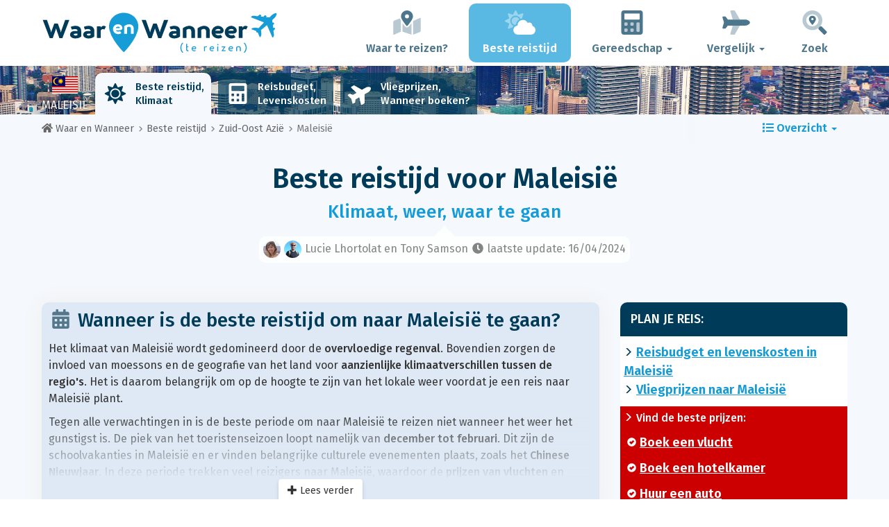

--- FILE ---
content_type: text/html; charset=UTF-8
request_url: https://www.waar-en-wanneer.nl/when/zuid-oost-azie/maleisie/
body_size: 26611
content:
<!DOCTYPE html>
    <html lang="nl">
	<head>
	<title>Maleisië: Beste Reistijd - Klimaat, Weer, Waar Te Gaan? - Waar en Wanneer</title>

<meta charset="utf-8">
<meta http-equiv="X-UA-Compatible" content="IE=edge">
<meta name="viewport" content="width=device-width, initial-scale=1">
<meta name="description" content="Wilt u naar Maleisië gaan? Kom niet aan de verkeerde periode! Ontdek wanneer u naar toe gaat om zeker te zijn van perfect weer voor uw vakantie.">
<meta name="author" content="Des Clics Nomades">
<meta property="og:title" content="Maleisië: Beste Reistijd - Klimaat, weer, waar te gaan?" />
<meta property="og:description" content="Wilt u naar Maleisië gaan? Kom niet aan de verkeerde periode! Ontdek wanneer u naar toe gaat om zeker te zijn van perfect weer voor uw vakantie.">
<meta property="og:image" content="https://www.waar-en-wanneer.nl/site/images/illustration/malaisie_310.jpg">
<meta property="og:site_name" content="Waar en Wanneer">
<meta property="og:locale" content="nl-NL">
<link rel="canonical" href="https://www.waar-en-wanneer.nl/when/zuid-oost-azie/maleisie/" />
<meta property="og:url" content="https://www.waar-en-wanneer.nl/when/zuid-oost-azie/maleisie/">

<script type="69205d7316d2086a7fd3cc45-text/javascript" src="https://choices.consentframework.com/js/pa/22321/c/Zqaao/stub" charset="utf-8"></script>
<script type="69205d7316d2086a7fd3cc45-text/javascript" src="https://choices.consentframework.com/js/pa/22321/c/Zqaao/cmp" charset="utf-8" async></script>

<link href="/site/bootstrap/css/bootstrap.min.css" rel="stylesheet">
<link rel="preconnect" href="https://fonts.googleapis.com">
<link rel="preconnect" href="https://fonts.gstatic.com" crossorigin>
<link href="https://fonts.googleapis.com/css2?family=Fira+Sans:wght@400;500;600;700;800&display=swap" rel="stylesheet">
<link href="/site/css/styles.min.css?v=2.0.0.320" rel="stylesheet" />


   

<link rel="shortcut icon" type="image/x-icon" href="/site/images/favicon.png" />
<link rel="apple-touch-icon" sizes="114x114" href="/site/images/favicon-114.png" />
<link rel="apple-touch-icon" sizes="72x72" href="/site/images/favicon-72.png" />
<link rel="apple-touch-icon" href="/site/images/favicon-57.png" />


<script defer src="/site/fontawesome/js/all.min.js?v=2.0.0.320" type="69205d7316d2086a7fd3cc45-text/javascript"></script>

  
  <script type="69205d7316d2086a7fd3cc45-text/javascript">
    var lang_site = "nl";
    var unite_temperature = "F";
    var trad_peuimporte = "Het geeft niet!";
    var trad_in = "in";

    var trad_js_message_1 = "Geef een stad of land aan";
    var trad_js_message_2 = "Geef een sleutelwoord op";
    var trad_js_message_3 = "Geef uw naam op";
    var trad_js_message_4 = "Geef uw e-mailadres op.";
    var trad_js_message_5 = "Geef het onderwerp van uw bericht aan";
    var trad_js_message_6 = "Typ een bericht in";
    var trad_js_plus = "Meer";
    var trad_js_menu = "MENU";
  </script>
 

  <!-- OPTIDIGITAL -->



  <script async="" type="69205d7316d2086a7fd3cc45-text/javascript" src="https://securepubads.g.doubleclick.net/tag/js/gpt.js"></script>
  <script type="69205d7316d2086a7fd3cc45-text/javascript">
    var optidigitalQueue = optidigitalQueue || {};
    optidigitalQueue.cmd = optidigitalQueue.cmd || [];
  </script>
  <script type="69205d7316d2086a7fd3cc45-text/javascript" id='optidigital-ad-init' async data-config='{"adUnit": "/264817739/waar-en-wanneer.nl/when-country"}' src='//scripts.opti-digital.com/tags/?site=waar-en-wanneer'>
  </script>
   
  <!-- Stay22 -->
  <script type="69205d7316d2086a7fd3cc45-text/javascript">
  (function (s, t, a, y, twenty, two) {
    s.Stay22 = s.Stay22 || {};
    s.Stay22.params = { lmaID: '68e3cae024ecc1f8e80ca93e' };
    twenty = t.createElement(a);
    two = t.getElementsByTagName(a)[0];
    twenty.async = 1;
    twenty.src = y;
    two.parentNode.insertBefore(twenty, two);
  })(window, document, 'script', 'https://scripts.stay22.com/letmeallez.js');
  </script>
	
	<!-- Google Analytics -->
	<script async src="https://www.googletagmanager.com/gtag/js?id=UA-53541197-7" type="69205d7316d2086a7fd3cc45-text/javascript"></script>
	<script type="69205d7316d2086a7fd3cc45-text/javascript">
	  window.dataLayer = window.dataLayer || [];
	  function gtag(){dataLayer.push(arguments);}
	  gtag('js', new Date()); 
	  gtag('config', 'UA-53541197-7');
	</script>

  <script async src="https://fundingchoicesmessages.google.com/i/pub-5891689058172513?ers=1" nonce="0EBiH7t-0l6mbYJ31-_Fng" type="69205d7316d2086a7fd3cc45-text/javascript"></script><script nonce="0EBiH7t-0l6mbYJ31-_Fng" type="69205d7316d2086a7fd3cc45-text/javascript">(function() {function signalGooglefcPresent() {if (!window.frames['googlefcPresent']) {if (document.body) {const iframe = document.createElement('iframe'); iframe.style = 'width: 0; height: 0; border: none; z-index: -1000; left: -1000px; top: -1000px;'; iframe.style.display = 'none'; iframe.name = 'googlefcPresent'; document.body.appendChild(iframe);} else {setTimeout(signalGooglefcPresent, 0);}}}signalGooglefcPresent();})();</script>

  <script type="69205d7316d2086a7fd3cc45-text/javascript">(function(){'use strict';function aa(a){var b=0;return function(){return b<a.length?{done:!1,value:a[b++]}:{done:!0}}}var ba="function"==typeof Object.defineProperties?Object.defineProperty:function(a,b,c){if(a==Array.prototype||a==Object.prototype)return a;a[b]=c.value;return a};
function ca(a){a=["object"==typeof globalThis&&globalThis,a,"object"==typeof window&&window,"object"==typeof self&&self,"object"==typeof global&&global];for(var b=0;b<a.length;++b){var c=a[b];if(c&&c.Math==Math)return c}throw Error("Cannot find global object");}var da=ca(this);function k(a,b){if(b)a:{var c=da;a=a.split(".");for(var d=0;d<a.length-1;d++){var e=a[d];if(!(e in c))break a;c=c[e]}a=a[a.length-1];d=c[a];b=b(d);b!=d&&null!=b&&ba(c,a,{configurable:!0,writable:!0,value:b})}}
function ea(a){return a.raw=a}function m(a){var b="undefined"!=typeof Symbol&&Symbol.iterator&&a[Symbol.iterator];if(b)return b.call(a);if("number"==typeof a.length)return{next:aa(a)};throw Error(String(a)+" is not an iterable or ArrayLike");}function fa(a){for(var b,c=[];!(b=a.next()).done;)c.push(b.value);return c}var ha="function"==typeof Object.create?Object.create:function(a){function b(){}b.prototype=a;return new b},n;
if("function"==typeof Object.setPrototypeOf)n=Object.setPrototypeOf;else{var q;a:{var ia={a:!0},ja={};try{ja.__proto__=ia;q=ja.a;break a}catch(a){}q=!1}n=q?function(a,b){a.__proto__=b;if(a.__proto__!==b)throw new TypeError(a+" is not extensible");return a}:null}var ka=n;
function r(a,b){a.prototype=ha(b.prototype);a.prototype.constructor=a;if(ka)ka(a,b);else for(var c in b)if("prototype"!=c)if(Object.defineProperties){var d=Object.getOwnPropertyDescriptor(b,c);d&&Object.defineProperty(a,c,d)}else a[c]=b[c];a.A=b.prototype}function la(){for(var a=Number(this),b=[],c=a;c<arguments.length;c++)b[c-a]=arguments[c];return b}k("Number.MAX_SAFE_INTEGER",function(){return 9007199254740991});
k("Number.isFinite",function(a){return a?a:function(b){return"number"!==typeof b?!1:!isNaN(b)&&Infinity!==b&&-Infinity!==b}});k("Number.isInteger",function(a){return a?a:function(b){return Number.isFinite(b)?b===Math.floor(b):!1}});k("Number.isSafeInteger",function(a){return a?a:function(b){return Number.isInteger(b)&&Math.abs(b)<=Number.MAX_SAFE_INTEGER}});
k("Math.trunc",function(a){return a?a:function(b){b=Number(b);if(isNaN(b)||Infinity===b||-Infinity===b||0===b)return b;var c=Math.floor(Math.abs(b));return 0>b?-c:c}});k("Object.is",function(a){return a?a:function(b,c){return b===c?0!==b||1/b===1/c:b!==b&&c!==c}});k("Array.prototype.includes",function(a){return a?a:function(b,c){var d=this;d instanceof String&&(d=String(d));var e=d.length;c=c||0;for(0>c&&(c=Math.max(c+e,0));c<e;c++){var f=d[c];if(f===b||Object.is(f,b))return!0}return!1}});
k("String.prototype.includes",function(a){return a?a:function(b,c){if(null==this)throw new TypeError("The 'this' value for String.prototype.includes must not be null or undefined");if(b instanceof RegExp)throw new TypeError("First argument to String.prototype.includes must not be a regular expression");return-1!==this.indexOf(b,c||0)}});/*

 Copyright The Closure Library Authors.
 SPDX-License-Identifier: Apache-2.0
*/
var t=this||self;function v(a){return a};var w,x;a:{for(var ma=["CLOSURE_FLAGS"],y=t,z=0;z<ma.length;z++)if(y=y[ma[z]],null==y){x=null;break a}x=y}var na=x&&x[610401301];w=null!=na?na:!1;var A,oa=t.navigator;A=oa?oa.userAgentData||null:null;function B(a){return w?A?A.brands.some(function(b){return(b=b.brand)&&-1!=b.indexOf(a)}):!1:!1}function C(a){var b;a:{if(b=t.navigator)if(b=b.userAgent)break a;b=""}return-1!=b.indexOf(a)};function D(){return w?!!A&&0<A.brands.length:!1}function E(){return D()?B("Chromium"):(C("Chrome")||C("CriOS"))&&!(D()?0:C("Edge"))||C("Silk")};var pa=D()?!1:C("Trident")||C("MSIE");!C("Android")||E();E();C("Safari")&&(E()||(D()?0:C("Coast"))||(D()?0:C("Opera"))||(D()?0:C("Edge"))||(D()?B("Microsoft Edge"):C("Edg/"))||D()&&B("Opera"));var qa={},F=null;var ra="undefined"!==typeof Uint8Array,sa=!pa&&"function"===typeof btoa;function G(){return"function"===typeof BigInt};var H=0,I=0;function ta(a){var b=0>a;a=Math.abs(a);var c=a>>>0;a=Math.floor((a-c)/4294967296);b&&(c=m(ua(c,a)),b=c.next().value,a=c.next().value,c=b);H=c>>>0;I=a>>>0}function va(a,b){b>>>=0;a>>>=0;if(2097151>=b)var c=""+(4294967296*b+a);else G()?c=""+(BigInt(b)<<BigInt(32)|BigInt(a)):(c=(a>>>24|b<<8)&16777215,b=b>>16&65535,a=(a&16777215)+6777216*c+6710656*b,c+=8147497*b,b*=2,1E7<=a&&(c+=Math.floor(a/1E7),a%=1E7),1E7<=c&&(b+=Math.floor(c/1E7),c%=1E7),c=b+wa(c)+wa(a));return c}
function wa(a){a=String(a);return"0000000".slice(a.length)+a}function ua(a,b){b=~b;a?a=~a+1:b+=1;return[a,b]};var J;J="function"===typeof Symbol&&"symbol"===typeof Symbol()?Symbol():void 0;var xa=J?function(a,b){a[J]|=b}:function(a,b){void 0!==a.g?a.g|=b:Object.defineProperties(a,{g:{value:b,configurable:!0,writable:!0,enumerable:!1}})},K=J?function(a){return a[J]|0}:function(a){return a.g|0},L=J?function(a){return a[J]}:function(a){return a.g},M=J?function(a,b){a[J]=b;return a}:function(a,b){void 0!==a.g?a.g=b:Object.defineProperties(a,{g:{value:b,configurable:!0,writable:!0,enumerable:!1}});return a};function ya(a,b){M(b,(a|0)&-14591)}function za(a,b){M(b,(a|34)&-14557)}
function Aa(a){a=a>>14&1023;return 0===a?536870912:a};var N={},Ba={};function Ca(a){return!(!a||"object"!==typeof a||a.g!==Ba)}function Da(a){return null!==a&&"object"===typeof a&&!Array.isArray(a)&&a.constructor===Object}function P(a,b,c){if(!Array.isArray(a)||a.length)return!1;var d=K(a);if(d&1)return!0;if(!(b&&(Array.isArray(b)?b.includes(c):b.has(c))))return!1;M(a,d|1);return!0}Object.freeze(new function(){});Object.freeze(new function(){});var Ea=/^-?([1-9][0-9]*|0)(\.[0-9]+)?$/;var Q;function Fa(a,b){Q=b;a=new a(b);Q=void 0;return a}
function R(a,b,c){null==a&&(a=Q);Q=void 0;if(null==a){var d=96;c?(a=[c],d|=512):a=[];b&&(d=d&-16760833|(b&1023)<<14)}else{if(!Array.isArray(a))throw Error();d=K(a);if(d&64)return a;d|=64;if(c&&(d|=512,c!==a[0]))throw Error();a:{c=a;var e=c.length;if(e){var f=e-1;if(Da(c[f])){d|=256;b=f-(+!!(d&512)-1);if(1024<=b)throw Error();d=d&-16760833|(b&1023)<<14;break a}}if(b){b=Math.max(b,e-(+!!(d&512)-1));if(1024<b)throw Error();d=d&-16760833|(b&1023)<<14}}}M(a,d);return a};function Ga(a){switch(typeof a){case "number":return isFinite(a)?a:String(a);case "boolean":return a?1:0;case "object":if(a)if(Array.isArray(a)){if(P(a,void 0,0))return}else if(ra&&null!=a&&a instanceof Uint8Array){if(sa){for(var b="",c=0,d=a.length-10240;c<d;)b+=String.fromCharCode.apply(null,a.subarray(c,c+=10240));b+=String.fromCharCode.apply(null,c?a.subarray(c):a);a=btoa(b)}else{void 0===b&&(b=0);if(!F){F={};c="ABCDEFGHIJKLMNOPQRSTUVWXYZabcdefghijklmnopqrstuvwxyz0123456789".split("");d=["+/=",
"+/","-_=","-_.","-_"];for(var e=0;5>e;e++){var f=c.concat(d[e].split(""));qa[e]=f;for(var g=0;g<f.length;g++){var h=f[g];void 0===F[h]&&(F[h]=g)}}}b=qa[b];c=Array(Math.floor(a.length/3));d=b[64]||"";for(e=f=0;f<a.length-2;f+=3){var l=a[f],p=a[f+1];h=a[f+2];g=b[l>>2];l=b[(l&3)<<4|p>>4];p=b[(p&15)<<2|h>>6];h=b[h&63];c[e++]=g+l+p+h}g=0;h=d;switch(a.length-f){case 2:g=a[f+1],h=b[(g&15)<<2]||d;case 1:a=a[f],c[e]=b[a>>2]+b[(a&3)<<4|g>>4]+h+d}a=c.join("")}return a}}return a};function Ha(a,b,c){a=Array.prototype.slice.call(a);var d=a.length,e=b&256?a[d-1]:void 0;d+=e?-1:0;for(b=b&512?1:0;b<d;b++)a[b]=c(a[b]);if(e){b=a[b]={};for(var f in e)Object.prototype.hasOwnProperty.call(e,f)&&(b[f]=c(e[f]))}return a}function Ia(a,b,c,d,e){if(null!=a){if(Array.isArray(a))a=P(a,void 0,0)?void 0:e&&K(a)&2?a:Ja(a,b,c,void 0!==d,e);else if(Da(a)){var f={},g;for(g in a)Object.prototype.hasOwnProperty.call(a,g)&&(f[g]=Ia(a[g],b,c,d,e));a=f}else a=b(a,d);return a}}
function Ja(a,b,c,d,e){var f=d||c?K(a):0;d=d?!!(f&32):void 0;a=Array.prototype.slice.call(a);for(var g=0;g<a.length;g++)a[g]=Ia(a[g],b,c,d,e);c&&c(f,a);return a}function Ka(a){return a.s===N?a.toJSON():Ga(a)};function La(a,b,c){c=void 0===c?za:c;if(null!=a){if(ra&&a instanceof Uint8Array)return b?a:new Uint8Array(a);if(Array.isArray(a)){var d=K(a);if(d&2)return a;b&&(b=0===d||!!(d&32)&&!(d&64||!(d&16)));return b?M(a,(d|34)&-12293):Ja(a,La,d&4?za:c,!0,!0)}a.s===N&&(c=a.h,d=L(c),a=d&2?a:Fa(a.constructor,Ma(c,d,!0)));return a}}function Ma(a,b,c){var d=c||b&2?za:ya,e=!!(b&32);a=Ha(a,b,function(f){return La(f,e,d)});xa(a,32|(c?2:0));return a};function Na(a,b){a=a.h;return Oa(a,L(a),b)}function Oa(a,b,c,d){if(-1===c)return null;if(c>=Aa(b)){if(b&256)return a[a.length-1][c]}else{var e=a.length;if(d&&b&256&&(d=a[e-1][c],null!=d))return d;b=c+(+!!(b&512)-1);if(b<e)return a[b]}}function Pa(a,b,c,d,e){var f=Aa(b);if(c>=f||e){var g=b;if(b&256)e=a[a.length-1];else{if(null==d)return;e=a[f+(+!!(b&512)-1)]={};g|=256}e[c]=d;c<f&&(a[c+(+!!(b&512)-1)]=void 0);g!==b&&M(a,g)}else a[c+(+!!(b&512)-1)]=d,b&256&&(a=a[a.length-1],c in a&&delete a[c])}
function Qa(a,b){var c=Ra;var d=void 0===d?!1:d;var e=a.h;var f=L(e),g=Oa(e,f,b,d);if(null!=g&&"object"===typeof g&&g.s===N)c=g;else if(Array.isArray(g)){var h=K(g),l=h;0===l&&(l|=f&32);l|=f&2;l!==h&&M(g,l);c=new c(g)}else c=void 0;c!==g&&null!=c&&Pa(e,f,b,c,d);e=c;if(null==e)return e;a=a.h;f=L(a);f&2||(g=e,c=g.h,h=L(c),g=h&2?Fa(g.constructor,Ma(c,h,!1)):g,g!==e&&(e=g,Pa(a,f,b,e,d)));return e}function Sa(a,b){a=Na(a,b);return null==a||"string"===typeof a?a:void 0}
function Ta(a,b){var c=void 0===c?0:c;a=Na(a,b);if(null!=a)if(b=typeof a,"number"===b?Number.isFinite(a):"string"!==b?0:Ea.test(a))if("number"===typeof a){if(a=Math.trunc(a),!Number.isSafeInteger(a)){ta(a);b=H;var d=I;if(a=d&2147483648)b=~b+1>>>0,d=~d>>>0,0==b&&(d=d+1>>>0);b=4294967296*d+(b>>>0);a=a?-b:b}}else if(b=Math.trunc(Number(a)),Number.isSafeInteger(b))a=String(b);else{if(b=a.indexOf("."),-1!==b&&(a=a.substring(0,b)),!("-"===a[0]?20>a.length||20===a.length&&-922337<Number(a.substring(0,7)):
19>a.length||19===a.length&&922337>Number(a.substring(0,6)))){if(16>a.length)ta(Number(a));else if(G())a=BigInt(a),H=Number(a&BigInt(4294967295))>>>0,I=Number(a>>BigInt(32)&BigInt(4294967295));else{b=+("-"===a[0]);I=H=0;d=a.length;for(var e=b,f=(d-b)%6+b;f<=d;e=f,f+=6)e=Number(a.slice(e,f)),I*=1E6,H=1E6*H+e,4294967296<=H&&(I+=Math.trunc(H/4294967296),I>>>=0,H>>>=0);b&&(b=m(ua(H,I)),a=b.next().value,b=b.next().value,H=a,I=b)}a=H;b=I;b&2147483648?G()?a=""+(BigInt(b|0)<<BigInt(32)|BigInt(a>>>0)):(b=
m(ua(a,b)),a=b.next().value,b=b.next().value,a="-"+va(a,b)):a=va(a,b)}}else a=void 0;return null!=a?a:c}function S(a,b){a=Sa(a,b);return null!=a?a:""};function T(a,b,c){this.h=R(a,b,c)}T.prototype.toJSON=function(){return Ua(this,Ja(this.h,Ka,void 0,void 0,!1),!0)};T.prototype.s=N;T.prototype.toString=function(){return Ua(this,this.h,!1).toString()};
function Ua(a,b,c){var d=a.constructor.v,e=L(c?a.h:b);a=b.length;if(!a)return b;var f;if(Da(c=b[a-1])){a:{var g=c;var h={},l=!1,p;for(p in g)if(Object.prototype.hasOwnProperty.call(g,p)){var u=g[p];if(Array.isArray(u)){var jb=u;if(P(u,d,+p)||Ca(u)&&0===u.size)u=null;u!=jb&&(l=!0)}null!=u?h[p]=u:l=!0}if(l){for(var O in h){g=h;break a}g=null}}g!=c&&(f=!0);a--}for(p=+!!(e&512)-1;0<a;a--){O=a-1;c=b[O];O-=p;if(!(null==c||P(c,d,O)||Ca(c)&&0===c.size))break;var kb=!0}if(!f&&!kb)return b;b=Array.prototype.slice.call(b,
0,a);g&&b.push(g);return b};function Va(a){return function(b){if(null==b||""==b)b=new a;else{b=JSON.parse(b);if(!Array.isArray(b))throw Error(void 0);xa(b,32);b=Fa(a,b)}return b}};function Wa(a){this.h=R(a)}r(Wa,T);var Xa=Va(Wa);var U;function V(a){this.g=a}V.prototype.toString=function(){return this.g+""};var Ya={};function Za(a){if(void 0===U){var b=null;var c=t.trustedTypes;if(c&&c.createPolicy){try{b=c.createPolicy("goog#html",{createHTML:v,createScript:v,createScriptURL:v})}catch(d){t.console&&t.console.error(d.message)}U=b}else U=b}a=(b=U)?b.createScriptURL(a):a;return new V(a,Ya)};function $a(){return Math.floor(2147483648*Math.random()).toString(36)+Math.abs(Math.floor(2147483648*Math.random())^Date.now()).toString(36)};function ab(a,b){b=String(b);"application/xhtml+xml"===a.contentType&&(b=b.toLowerCase());return a.createElement(b)}function bb(a){this.g=a||t.document||document};/*

 SPDX-License-Identifier: Apache-2.0
*/
function cb(a,b){a.src=b instanceof V&&b.constructor===V?b.g:"type_error:TrustedResourceUrl";var c,d;(c=(b=null==(d=(c=(a.ownerDocument&&a.ownerDocument.defaultView||window).document).querySelector)?void 0:d.call(c,"script[nonce]"))?b.nonce||b.getAttribute("nonce")||"":"")&&a.setAttribute("nonce",c)};function db(a){a=void 0===a?document:a;return a.createElement("script")};function eb(a,b,c,d,e,f){try{var g=a.g,h=db(g);h.async=!0;cb(h,b);g.head.appendChild(h);h.addEventListener("load",function(){e();d&&g.head.removeChild(h)});h.addEventListener("error",function(){0<c?eb(a,b,c-1,d,e,f):(d&&g.head.removeChild(h),f())})}catch(l){f()}};var fb=t.atob("aHR0cHM6Ly93d3cuZ3N0YXRpYy5jb20vaW1hZ2VzL2ljb25zL21hdGVyaWFsL3N5c3RlbS8xeC93YXJuaW5nX2FtYmVyXzI0ZHAucG5n"),gb=t.atob("WW91IGFyZSBzZWVpbmcgdGhpcyBtZXNzYWdlIGJlY2F1c2UgYWQgb3Igc2NyaXB0IGJsb2NraW5nIHNvZnR3YXJlIGlzIGludGVyZmVyaW5nIHdpdGggdGhpcyBwYWdlLg=="),hb=t.atob("RGlzYWJsZSBhbnkgYWQgb3Igc2NyaXB0IGJsb2NraW5nIHNvZnR3YXJlLCB0aGVuIHJlbG9hZCB0aGlzIHBhZ2Uu");function ib(a,b,c){this.i=a;this.u=b;this.o=c;this.g=null;this.j=[];this.m=!1;this.l=new bb(this.i)}
function lb(a){if(a.i.body&&!a.m){var b=function(){mb(a);t.setTimeout(function(){nb(a,3)},50)};eb(a.l,a.u,2,!0,function(){t[a.o]||b()},b);a.m=!0}}
function mb(a){for(var b=W(1,5),c=0;c<b;c++){var d=X(a);a.i.body.appendChild(d);a.j.push(d)}b=X(a);b.style.bottom="0";b.style.left="0";b.style.position="fixed";b.style.width=W(100,110).toString()+"%";b.style.zIndex=W(2147483544,2147483644).toString();b.style.backgroundColor=ob(249,259,242,252,219,229);b.style.boxShadow="0 0 12px #888";b.style.color=ob(0,10,0,10,0,10);b.style.display="flex";b.style.justifyContent="center";b.style.fontFamily="Roboto, Arial";c=X(a);c.style.width=W(80,85).toString()+
"%";c.style.maxWidth=W(750,775).toString()+"px";c.style.margin="24px";c.style.display="flex";c.style.alignItems="flex-start";c.style.justifyContent="center";d=ab(a.l.g,"IMG");d.className=$a();d.src=fb;d.alt="Warning icon";d.style.height="24px";d.style.width="24px";d.style.paddingRight="16px";var e=X(a),f=X(a);f.style.fontWeight="bold";f.textContent=gb;var g=X(a);g.textContent=hb;Y(a,e,f);Y(a,e,g);Y(a,c,d);Y(a,c,e);Y(a,b,c);a.g=b;a.i.body.appendChild(a.g);b=W(1,5);for(c=0;c<b;c++)d=X(a),a.i.body.appendChild(d),
a.j.push(d)}function Y(a,b,c){for(var d=W(1,5),e=0;e<d;e++){var f=X(a);b.appendChild(f)}b.appendChild(c);c=W(1,5);for(d=0;d<c;d++)e=X(a),b.appendChild(e)}function W(a,b){return Math.floor(a+Math.random()*(b-a))}function ob(a,b,c,d,e,f){return"rgb("+W(Math.max(a,0),Math.min(b,255)).toString()+","+W(Math.max(c,0),Math.min(d,255)).toString()+","+W(Math.max(e,0),Math.min(f,255)).toString()+")"}function X(a){a=ab(a.l.g,"DIV");a.className=$a();return a}
function nb(a,b){0>=b||null!=a.g&&0!==a.g.offsetHeight&&0!==a.g.offsetWidth||(pb(a),mb(a),t.setTimeout(function(){nb(a,b-1)},50))}function pb(a){for(var b=m(a.j),c=b.next();!c.done;c=b.next())(c=c.value)&&c.parentNode&&c.parentNode.removeChild(c);a.j=[];(b=a.g)&&b.parentNode&&b.parentNode.removeChild(b);a.g=null};function qb(a,b,c,d,e){function f(l){document.body?g(document.body):0<l?t.setTimeout(function(){f(l-1)},e):b()}function g(l){l.appendChild(h);t.setTimeout(function(){h?(0!==h.offsetHeight&&0!==h.offsetWidth?b():a(),h.parentNode&&h.parentNode.removeChild(h)):a()},d)}var h=rb(c);f(3)}function rb(a){var b=document.createElement("div");b.className=a;b.style.width="1px";b.style.height="1px";b.style.position="absolute";b.style.left="-10000px";b.style.top="-10000px";b.style.zIndex="-10000";return b};function Ra(a){this.h=R(a)}r(Ra,T);function sb(a){this.h=R(a)}r(sb,T);var tb=Va(sb);function ub(a){var b=la.apply(1,arguments);if(0===b.length)return Za(a[0]);for(var c=a[0],d=0;d<b.length;d++)c+=encodeURIComponent(b[d])+a[d+1];return Za(c)};function vb(a){if(!a)return null;a=Sa(a,4);var b;null===a||void 0===a?b=null:b=Za(a);return b};var wb=ea([""]),xb=ea([""]);function yb(a,b){this.m=a;this.o=new bb(a.document);this.g=b;this.j=S(this.g,1);this.u=vb(Qa(this.g,2))||ub(wb);this.i=!1;b=vb(Qa(this.g,13))||ub(xb);this.l=new ib(a.document,b,S(this.g,12))}yb.prototype.start=function(){zb(this)};
function zb(a){Ab(a);eb(a.o,a.u,3,!1,function(){a:{var b=a.j;var c=t.btoa(b);if(c=t[c]){try{var d=Xa(t.atob(c))}catch(e){b=!1;break a}b=b===Sa(d,1)}else b=!1}b?Z(a,S(a.g,14)):(Z(a,S(a.g,8)),lb(a.l))},function(){qb(function(){Z(a,S(a.g,7));lb(a.l)},function(){return Z(a,S(a.g,6))},S(a.g,9),Ta(a.g,10),Ta(a.g,11))})}function Z(a,b){a.i||(a.i=!0,a=new a.m.XMLHttpRequest,a.open("GET",b,!0),a.send())}function Ab(a){var b=t.btoa(a.j);a.m[b]&&Z(a,S(a.g,5))};(function(a,b){t[a]=function(){var c=la.apply(0,arguments);t[a]=function(){};b.call.apply(b,[null].concat(c instanceof Array?c:fa(m(c))))}})("__h82AlnkH6D91__",function(a){"function"===typeof window.atob&&(new yb(window,tb(window.atob(a)))).start()});}).call(this);

window.__h82AlnkH6D91__("[base64]/[base64]/[base64]/[base64]");</script>
	</head>

	<body>
	

<header>
        <div id="menu" class="navbar navbar-default">
            <div class="container">
                <div class="navbar-header">
                    <button class="navbar-toggle" data-target=".navbar-header-collapse" data-toggle="collapse" type="button">
                        <span class="sr-only"></span>
                        <span class="icon-bar"></span>
                        <span class="icon-bar"></span>
                        <span class="icon-bar"></span>
                    </button>

                    
                    <a class="navbar-brand" href="https://www.waar-en-wanneer.nl/" title="Waar en wanneer te reizen?">
                        <script src="/cdn-cgi/scripts/7d0fa10a/cloudflare-static/rocket-loader.min.js" data-cf-settings="69205d7316d2086a7fd3cc45-|49"></script><img src="https://www.waar-en-wanneer.nl/site/images/logo/logo-nl.svg" alt="Logo Waar en wanneer te reizen?" onerror="this.removeAttribute('onerror'); this.src='https://www.waar-en-wanneer.nl/site/images/logo/logo-nl.png'" width="300" height="65">
                    </a>
                   

                </div>
                <div class="collapse navbar-collapse navbar-header-collapse">
                    <ul class="nav navbar-nav navbar-right">
                    	<li><a href="https://www.waar-en-wanneer.nl/where/" title="Waar te reizen?"><i class="fad fa-map-marked-alt fa-3x fa-fw"></i>Waar te reizen?</a></li><li class="active"><a href="https://www.waar-en-wanneer.nl/when/" title="Beste reistijd"><i class="fad fa-cloud-sun fa-3x fa-fw"></i>Beste reistijd</a></li><li class="dropdown"><a href="#" class="dropdown-toggle" role="button" data-toggle="dropdown" aria-haspopup="true" aria-expanded="false"><i class="fad fa-calculator fa-3x fa-fw"></i>Gereedschap <span class="caret"></span></a>
								<ul class="dropdown-menu"><li><a href="https://www.waar-en-wanneer.nl/budget/" title=""><i class="fa fa-calculator fa-2x fa-fw fa-pull-left" aria-hidden="true"></i>Reisbudget<br /><small>Bereken uw budget met onze gratis tool</small></a></li><li><a href="https://www.waar-en-wanneer.nl/flights/" title=""><i class="fa fa-plane fa-2x fa-fw fa-pull-left" aria-hidden="true" data-fa-transform="rotate--30"></i>Vliegprijzen<br /><small>Reis en koop uw vliegticket tegen de beste prijs</small></a></li></ul></li><li class="dropdown"><a href="#" class="dropdown-toggle" role="button" data-toggle="dropdown" aria-haspopup="true" aria-expanded="false"><i class="fad fa-plane fa-2x fa-fw fa-3x fa-fw"></i>Vergelijk <span class="caret"></span></a>
								<ul class="dropdown-menu"><li><a href="https://www.waar-en-wanneer.nl/compare/flights/" title="Vergelijk vliegprijzen"><i class="fas fa-plane-departure fa-2x fa-fw fa-pull-left" aria-hidden="true"></i>Vluchten<br /><small>Boek uw vlucht tegen de beste prijs</small></a></li><li><a href="https://www.waar-en-wanneer.nl/compare/hotels/" title="Vergelijk hotelprijzen"><i class="fas fa-hotel fa-2x fa-fw fa-pull-left" aria-hidden="true"></i>Hotel<br /><small>Boek en vergelijk de prijzen van hotelkamers</small></a></li><li><a href="https://www.waar-en-wanneer.nl/compare/cars/" title="Vergelijk de prijzen van autoverhuur"><i class="fas fa-car fa-2x fa-fw fa-pull-left" aria-hidden="true"></i>Autoverhuur<br /><small>Boek uw huurauto</small></a></li></ul></li>                        <li><a href="#" data-toggle="modal" data-target="#searchBox"><i class="fad fa-search-location fa-3x fa-fw"></i>Zoek</a></li>
                        
                    </ul>
                </div>
            </div>
        </div>
        				<!-- MODAL DE RECHERCHE -->
                        <div class="modal fade" id="searchBox" tabindex="-1" role="dialog">
                            <div class="modal-dialog" role="document">
                                <div class="modal-content">
                                    <div class="modal-header">
                                        <button type="button" class="close" data-dismiss="modal" aria-label="Close"><i class="fas fa-times"></i></button>
                                    </div>
                                    <div class="modal-body">
                                        <p class="title">Zoek op de site Waar en Wanneer:</p>
                                        <form action="/site/registerdata.php" method="post" class="navbar-form" id="recherche_site" role="search">
                                            <div class="input-group input-group-lg">
                                                <input type="text" class="form-control" name="q" placeholder="Stad, land of sleutelwoord" id="recherche">
                                                <input type="hidden" name="recherche" value="1">
                                                    <input type="hidden" name="rubrique" id="q_rubrique" value="">
                                                    <input type="hidden" name="q_villepays" id="q_villepays" value="">
                                                <span class="input-group-btn">
                                                    <button class="btn btn-default" type="submit"><i class="fas fa-search"></i></button>
                                                </span>
                                            </div>
                                        </form>
                                    </div>
                                </div>
                            </div>
                        </div>
    </header>  	
  	<main>
    <!-- BEGIN Page Content -->
    <nav id="menu-pays" style="background-image: url('https://www.waar-en-wanneer.nl/site/images/cover/malaysia_8394_cover.jpg'); background-size: cover; background-position: center center;" class="hidden-xs">
        <div class="container">
            <ul class="nav nav-tabs">
                <li class="flag"><img src="https://www.waar-en-wanneer.nl/site/images/flags/malaisie.gif" />Maleisië</li><li class="active"><a href="https://www.waar-en-wanneer.nl/when/zuid-oost-azie/maleisie/" title="Beste reistijd om naar Maleisië te gaan"><i class="fas fa-sun fa-2x fa-fw" aria-hidden="true"></i>Beste reistijd,  <br>Klimaat</a></li><li><a href="https://www.waar-en-wanneer.nl/budget/maleisie/" title="Reisbudget en levenskosten in Maleisië"><i class="fas fa-calculator fa-2x fa-fw" aria-hidden="true"></i>Reisbudget, <br> Levenskosten</a></li><li><a href="https://www.waar-en-wanneer.nl/flights/maleisie/?city_from=amsterdam" title=""><i class="fas fa-plane fa-2x fa-fw" data-fa-transform="rotate--30" aria-hidden="true"></i>Vliegprijzen,<br>Wanneer boeken?</a></li></ul>
        </div>
</nav><div id="breadcrumb">
        <div class="container">

            <div class="row">
            <nav aria-label="breadcrumbs" class="breadcrumbs_container col-xs-9 col-sm-10">
                <ul class="breadcrumb" itemscope itemtype="https://schema.org/BreadcrumbList">
                    <li itemprop="itemListElement" itemscope itemtype="http://schema.org/ListItem">
              <a href="https://www.waar-en-wanneer.nl/" title="Waar en wanneer te reizen?" itemprop="item"><i class="fas fa-home"></i> <span itemprop="name">Waar en Wanneer</span></a>
              <meta itemprop="position" content="1" />
              </li><li itemprop="itemListElement" itemscope itemtype="http://schema.org/ListItem"><a href="https://www.waar-en-wanneer.nl/when/" itemprop="item" title="Klimaat / Beste reistijd"><span itemprop="name">Beste reistijd</span></a>
						<meta itemprop="position" content="2" /></li><li itemprop="itemListElement" itemscope itemtype="http://schema.org/ListItem"><a href="https://www.waar-en-wanneer.nl/when/zuid-oost-azie/" itemprop="item" title="Wanneer moet u naar Zuid-Oost Azië gaan"><span itemprop="name">Zuid-Oost Azië</span></a>
						<meta itemprop="position" content="3" /></li><li class="active" itemprop="itemListElement" itemscope itemtype="http://schema.org/ListItem"><span itemprop="name">Maleisië</span>
						<meta itemprop="position" content="4" /></li></ul><div class="breadcrumbs_erase"></div></nav><div class="col-xs-3 col-sm-2">
                    <nav id="sommaire" class="dropdown pull-right">
                    <a href="#" class="dropdown-toggle" data-toggle="dropdown" aria-haspopup="true" aria-expanded="false">
                    <i class="fas fa-list"></i><span class="hidden-sm hidden-xs"> Overzicht </span><span class="caret hidden-md"></span></a>
                    <ul class="dropdown-menu"><li><a href="#best-time-to-go"><i class="fas fa-calendar-check fa-fw"></i> Beste reistijd om te bezoeken</a></li><li><a href="#annual-weather"><i class="fas fa-calendar-alt fa-fw"></i> Het weer gedurende het hele jaar</a></li><li><a href="#cities"><i class="fas fa-map-signs fa-fw"></i> Stad per stad</a></li><li><a href="#climate-and-weather"><i class="fas fa-clouds-sun fa-fw"></i> Klimaat en weer</a></li><li><a href="#chart"><i class="fas fa-chart-bar fa-fw"></i> Temperaturen en regenval</a></li><li><a href="#tourist-seasons"><i class="fas fa-calendar-star fa-fw"></i> Drukte en het toerististenseizoen </a></li><li><a href="#flight"><i class="fas fa-plane fa-fw"></i> Gemiddelde prijs van vluchten </a></li><li><a href="#where-to-go"><i class="fas fa-map-marker-question fa-fw"></i> Waar te gaan</a></li><li><a href="#map-section"><i class="fas fa-map fa-fw"></i> Kaart van Maleisië</a></li><li><a href="#about"><i class="fas fa-file-alt fa-fw"></i> Ongeveer Maleisië</a></li></ul>
                </nav></div></div>
        </div>
    </div>



 <article id="content">
        <div class="container">
        	<div id="page_header">

        		
            <h1>Beste reistijd voor Maleisië <small>Klimaat, weer, waar te gaan</small></h1>
                        <div class="text-center"><div class="bloc_auteur_haut"><div class="speech-bubble-top text-left">

                <img src="https://www.waar-en-wanneer.nl/site/images/authors/sm/lucie-lhortolat.jpg" class="img-circle" alt="Photo de Lucie Lhortolat" width="25" height="25">
                <img src="https://www.waar-en-wanneer.nl/site/images/authors/sm/tony-samson.jpg" class="img-circle" alt="Photo de Tony Samson" width="25" height="25">

                Lucie Lhortolat en Tony Samson <i class="fas fa-clock fa-fw"></i> <span class="hidden-xs">laatste update: </span>16/04/2024</div>
            </div><div class="clearfix"></div></div>
                </div>
            <div class="row row-flex">
                <div class="col-lg-8" id="contenu_page">
                   
              
             
               <div class="encart">   

               	<h2 id="best-time-to-go"><i class="fas fa-calendar-alt fa-fw"></i> Wanneer is de beste reistijd om naar Maleisië te gaan?</h2>


               <div class="special-text"><p>Het klimaat van Maleisië wordt gedomineerd door de <strong>overvloedige regenval</strong>. Bovendien zorgen de invloed van moessons en de geografie van het land voor <strong>aanzienlijke klimaatverschillen tussen de regio's</strong>. Het is daarom belangrijk om op de hoogte te zijn van het lokale weer voordat je een reis naar Maleisië plant.</p><p>Tegen alle verwachtingen in is de beste periode om naar Maleisië te reizen niet wanneer het weer het gunstigst is. De piek van het toeristenseizoen loopt namelijk van <strong>december tot februari</strong>. Dit zijn de schoolvakanties in Maleisië en er vinden belangrijke culturele evenementen plaats, zoals het <strong>Chinese Nieuwjaar</strong>. In deze periode trekken veel reizigers naar Maleisië, waardoor de <strong>prijzen van vluchten</strong> en hotels <strong>neigen te stijgen</strong>. Het is raadzaam om je verblijf enkele maanden voor vertrek te boeken.</p><p>Als je echter Maleisië wilt bezoeken onder <strong>gunstige weersomstandigheden</strong>, kun je beter de late wintermoesson en de <strong>maand februari</strong> kiezen, die vaak minder regenachtig is. Dit geldt met name als je van plan bent om Kuala Lumpur te bezoeken.</p><p>Als je je afvraagt <strong>wanneer je het beste naar Maleisië kunt reizen om de drukte te vermijden</strong>, dan kun je beter het laagseizoen kiezen dat loopt van <strong>maart tot september</strong>. Bovendien zijn de neerslaghoeveelheden aan de westkust vaak <strong>minder tussen juni en september</strong>, wat gunstig is als je een strandvakantie plant.</p><p>Over het algemeen is het verstandig om niet naar Maleisië te reizen <strong>tussen november en december</strong>, wanneer de regenval <strong>hevig</strong> kan zijn, vooral in het oosten van het land.</p></div><p class="text-center nomarginbottom"><button class="expand-button btn btn-white"><i class="glyphicon glyphicon-plus"></i> Lees verder</button></p>			</div>


             
            <hr class="separation" style="background-position:7%" /><div class="pub taillefixe"><div id="optidigital-adslot-Mobile_Pos1" style="display: none;" class="Mobile_Pos1"></div><div id="optidigital-adslot-Content_1" style="display: none;" class="Content_1"></div></div><hr class="separation" style="background-position:14%" />


<section class="bordered">
			  			<h2 id="meteo_mois"><i class="fas fa-calendar-alt fa-fw"></i> Waar en wanneer naartoe op basis van het weer?</h2><figure class="marginbot20 large_image">
        <a href="https://www.waar-en-wanneer.nl/site/images/infographics/maps/nl/kaart_beste-reistijd-maleisie.png" title="Kaart van de beste periodes om naar Maleisië te reizen" target="_blank"><img src="https://www.waar-en-wanneer.nl/site/images/infographics/maps/nl/kaart_beste-reistijd-maleisie.png" alt="Kaart van de beste periodes om naar Maleisië te reizen" class="img-responsive" width="2000" height="2700"></a><figcaption class="wp-element-caption">Kaart van de beste periodes om naar Maleisië te reizen ©waar-en-wanneer.nl</figcaption></figure><div class="row is-flex-desktop margintop20"><div class="col-sm-4 col-xs-12">
									<div class="panel panel-default width100percents">
									<div class="panel-heading">
									<h3 class="panel-title">Johor<br><small>Johor Bahru, Mersing, Batu Pahat...</small></h3>
									</div>
									<div class="panel-body"><div class="nomarginbottom text-success lead"><i class="fas fa-smile text-success"></i> <b>Februari en Maart</b></div><div class="marginbottom10"><div class="marginbottom5 marginright5 inline-block label label-primary-invert"><i class="fa fas fa-thermometer-half fa-fw"></i> 85°F naar 92°F°C</div><div class="marginbottom5 marginright5 inline-block label label-primary-invert"><i class="fa fas fa-cloud-showers fa-fw"></i>8 naar 18 dagen</div><div class="marginbottom5 marginright5 inline-block label label-primary-invert"><i class="fa fas fa-water fa-fw"></i> 83°F naar 85°F</div></div><div class="nomarginbottom text-warning "><i class="fas fa-meh text-warning"></i> <b>Januari, April, Mei, Juni, Juli, Augustus, September en Oktober</b></div><div class="marginbottom10"><div class="marginbottom5 marginright5 inline-block label label-primary-invert"><i class="fa fas fa-thermometer-half fa-fw"></i> 83°F naar 92°F°C</div><div class="marginbottom5 marginright5 inline-block label label-primary-invert"><i class="fa fas fa-cloud-showers fa-fw"></i>8 naar 25 dagen</div><div class="marginbottom5 marginright5 inline-block label label-primary-invert"><i class="fa fas fa-water fa-fw"></i> 83°F naar 88°F</div></div><div class="nomarginbottom text-danger "><i class="fas fa-frown text-danger"></i> November en December</div><div class="marginbottom10"><div class="marginbottom5 marginright5 inline-block label label-primary-invert"><i class="fa fas fa-thermometer-half fa-fw"></i> 85°F naar 90°F°C</div><div class="marginbottom5 marginright5 inline-block label label-primary-invert"><i class="fa fas fa-cloud-showers fa-fw"></i>15 naar 25 dagen</div><div class="marginbottom5 marginright5 inline-block label label-primary-invert"><i class="fa fas fa-water fa-fw"></i> 85°F naar 86°F</div></div></div>
									</div></div><div class="col-sm-4 col-xs-12">
									<div class="panel panel-default width100percents">
									<div class="panel-heading">
									<h3 class="panel-title">Oostkust van Maleisië<br><small>Tioman Eiland, Kota Bharu, Kuala Terengganu...</small></h3>
									</div>
									<div class="panel-body"><div class="nomarginbottom text-success lead"><i class="fas fa-smile text-success"></i> <b>Februari en Maart</b></div><div class="marginbottom10"><div class="marginbottom5 marginright5 inline-block label label-primary-invert"><i class="fa fas fa-thermometer-half fa-fw"></i> 83°F naar 95°F°C</div><div class="marginbottom5 marginright5 inline-block label label-primary-invert"><i class="fa fas fa-cloud-showers fa-fw"></i>5 naar 21 dagen</div><div class="marginbottom5 marginright5 inline-block label label-primary-invert"><i class="fa fas fa-water fa-fw"></i> 83°F naar 85°F</div></div><div class="nomarginbottom text-warning "><i class="fas fa-meh text-warning"></i> <b>Januari, April, Juni, Juli en Augustus</b></div><div class="marginbottom10"><div class="marginbottom5 marginright5 inline-block label label-primary-invert"><i class="fa fas fa-thermometer-half fa-fw"></i> 83°F naar 97°F°C</div><div class="marginbottom5 marginright5 inline-block label label-primary-invert"><i class="fa fas fa-cloud-showers fa-fw"></i>9 naar 26 dagen</div><div class="marginbottom5 marginright5 inline-block label label-primary-invert"><i class="fa fas fa-water fa-fw"></i> 81°F naar 88°F</div></div><div class="nomarginbottom text-danger "><i class="fas fa-frown text-danger"></i> Mei, September, Oktober, November en December</div><div class="marginbottom10"><div class="marginbottom5 marginright5 inline-block label label-primary-invert"><i class="fa fas fa-thermometer-half fa-fw"></i> 83°F naar 97°F°C</div><div class="marginbottom5 marginright5 inline-block label label-primary-invert"><i class="fa fas fa-cloud-showers fa-fw"></i>12 naar 28 dagen</div><div class="marginbottom5 marginright5 inline-block label label-primary-invert"><i class="fa fas fa-water fa-fw"></i> 83°F naar 88°F</div></div></div>
									</div></div><div class="col-sm-4 col-xs-12">
									<div class="panel panel-default width100percents">
									<div class="panel-heading">
									<h3 class="panel-title">Sabah (Borneo)<br><small>Kota Kinabalu, Sandakan, Tawau...</small></h3>
									</div>
									<div class="panel-body"><div class="nomarginbottom text-success lead"><i class="fas fa-smile text-success"></i> <b>Februari, Maart en April</b></div><div class="marginbottom10"><div class="marginbottom5 marginright5 inline-block label label-primary-invert"><i class="fa fas fa-thermometer-half fa-fw"></i> 85°F naar 90°F°C</div><div class="marginbottom5 marginright5 inline-block label label-primary-invert"><i class="fa fas fa-cloud-showers fa-fw"></i>7 naar 25 dagen</div><div class="marginbottom5 marginright5 inline-block label label-primary-invert"><i class="fa fas fa-water fa-fw"></i> 81°F naar 86°F</div></div><div class="nomarginbottom text-warning "><i class="fas fa-meh text-warning"></i> <b>Januari, Mei, Juni, Juli, Augustus, September, Oktober, November en December</b></div><div class="marginbottom10"><div class="marginbottom5 marginright5 inline-block label label-primary-invert"><i class="fa fas fa-thermometer-half fa-fw"></i> 85°F naar 90°F°C</div><div class="marginbottom5 marginright5 inline-block label label-primary-invert"><i class="fa fas fa-cloud-showers fa-fw"></i>10 naar 29 dagen</div><div class="marginbottom5 marginright5 inline-block label label-primary-invert"><i class="fa fas fa-water fa-fw"></i> 83°F naar 88°F</div></div></div>
									</div></div><div class="col-sm-4 col-xs-12">
									<div class="panel panel-default width100percents">
									<div class="panel-heading">
									<h3 class="panel-title">Sarawak (Borneo)<br><small>Kuching, Sibu, Bintulu...</small></h3>
									</div>
									<div class="panel-body"><div class="nomarginbottom text-warning "><i class="fas fa-meh text-warning"></i> <b>Het hele jaar door</b></div><div class="marginbottom10"><div class="marginbottom5 marginright5 inline-block label label-primary-invert"><i class="fa fas fa-thermometer-half fa-fw"></i> 83°F naar 94°F°C</div><div class="marginbottom5 marginright5 inline-block label label-primary-invert"><i class="fa fas fa-cloud-showers fa-fw"></i>6 naar 26 dagen</div><div class="marginbottom5 marginright5 inline-block label label-primary-invert"><i class="fa fas fa-water fa-fw"></i> 81°F naar 88°F</div></div></div>
									</div></div><div class="col-sm-4 col-xs-12">
									<div class="panel panel-default width100percents">
									<div class="panel-heading">
									<h3 class="panel-title">Westkust van Maleisië<br><small>Kuala Lumpur, Penang, Malakka...</small></h3>
									</div>
									<div class="panel-body"><div class="nomarginbottom text-success lead"><i class="fas fa-smile text-success"></i> <b>Februari, Juni en Juli</b></div><div class="marginbottom10"><div class="marginbottom5 marginright5 inline-block label label-primary-invert"><i class="fa fas fa-thermometer-half fa-fw"></i> 86°F naar 94°F°C</div><div class="marginbottom5 marginright5 inline-block label label-primary-invert"><i class="fa fas fa-cloud-showers fa-fw"></i>5 naar 14 dagen</div><div class="marginbottom5 marginright5 inline-block label label-primary-invert"><i class="fa fas fa-water fa-fw"></i> 85°F naar 88°F</div></div><div class="nomarginbottom text-warning "><i class="fas fa-meh text-warning"></i> <b>Januari, Maart, April, Mei, Augustus, September, Oktober en December</b></div><div class="marginbottom10"><div class="marginbottom5 marginright5 inline-block label label-primary-invert"><i class="fa fas fa-thermometer-half fa-fw"></i> 85°F naar 94°F°C</div><div class="marginbottom5 marginright5 inline-block label label-primary-invert"><i class="fa fas fa-cloud-showers fa-fw"></i>7 naar 24 dagen</div><div class="marginbottom5 marginright5 inline-block label label-primary-invert"><i class="fa fas fa-water fa-fw"></i> 85°F naar 88°F</div></div><div class="nomarginbottom text-danger "><i class="fas fa-frown text-danger"></i> November</div><div class="marginbottom10"><div class="marginbottom5 marginright5 inline-block label label-primary-invert"><i class="fa fas fa-thermometer-half fa-fw"></i> 85°F naar 90°F°C</div><div class="marginbottom5 marginright5 inline-block label label-primary-invert"><i class="fa fas fa-cloud-showers fa-fw"></i>13 naar 25 dagen</div><div class="marginbottom5 marginright5 inline-block label label-primary-invert"><i class="fa fas fa-water fa-fw"></i> 86°F</div></div></div>
									</div></div></div><div class="bg-info padding10 text-center marginbot20"><p class="h4">Om alle informatie te krijgen over het klimaat en weer in Maleisië voor een specifieke maand, klik op de onderstaande link:</p><p><a href="https://www.waar-en-wanneer.nl/when/zuid-oost-azie/maleisie/januari/" title="Maleisië in januari: Klimaat, weer en temperatuur" class="btn btn-primary-light">Maleisië in januari</a> <a href="https://www.waar-en-wanneer.nl/when/zuid-oost-azie/maleisie/februari/" title="Maleisië in februari: Klimaat, weer en temperatuur" class="btn btn-primary-light">Maleisië in februari</a> <a href="https://www.waar-en-wanneer.nl/when/zuid-oost-azie/maleisie/maart/" title="Maleisië in maart: Klimaat, weer en temperatuur" class="btn btn-primary-light">Maleisië in maart</a> <a href="https://www.waar-en-wanneer.nl/when/zuid-oost-azie/maleisie/april/" title="Maleisië in april: Klimaat, weer en temperatuur" class="btn btn-primary-light">Maleisië in april</a> <a href="https://www.waar-en-wanneer.nl/when/zuid-oost-azie/maleisie/mei/" title="Maleisië in mei: Klimaat, weer en temperatuur" class="btn btn-primary-light">Maleisië in mei</a> <a href="https://www.waar-en-wanneer.nl/when/zuid-oost-azie/maleisie/juni/" title="Maleisië in juni: Klimaat, weer en temperatuur" class="btn btn-primary-light">Maleisië in juni</a> <a href="https://www.waar-en-wanneer.nl/when/zuid-oost-azie/maleisie/juli/" title="Maleisië in juli: Klimaat, weer en temperatuur" class="btn btn-primary-light">Maleisië in juli</a> <a href="https://www.waar-en-wanneer.nl/when/zuid-oost-azie/maleisie/augustus/" title="Maleisië in augustus: Klimaat, weer en temperatuur" class="btn btn-primary-light">Maleisië in augustus</a> <a href="https://www.waar-en-wanneer.nl/when/zuid-oost-azie/maleisie/september/" title="Maleisië in september: Klimaat, weer en temperatuur" class="btn btn-primary-light">Maleisië in september</a> <a href="https://www.waar-en-wanneer.nl/when/zuid-oost-azie/maleisie/oktober/" title="Maleisië in oktober: Klimaat, weer en temperatuur" class="btn btn-primary-light">Maleisië in oktober</a> <a href="https://www.waar-en-wanneer.nl/when/zuid-oost-azie/maleisie/november/" title="Maleisië in november: Klimaat, weer en temperatuur" class="btn btn-primary-light">Maleisië in november</a> <a href="https://www.waar-en-wanneer.nl/when/zuid-oost-azie/maleisie/december/" title="Maleisië in december: Klimaat, weer en temperatuur" class="btn btn-primary-light">Maleisië in december</a></p></div></section>

	            
<hr class="separation" style="background-position:21%" /><div class="pub taillefixe"><div id="optidigital-adslot-Mobile_Pos2" style="display: none;" class="Mobile_Pos2"></div><div id="optidigital-adslot-Content_2" style="display: none;" class="Content_2"></div></div><hr class="separation" style="background-position:28%" />
<section class="bordered">
<h2 id="cities"><i class="fas fa-map-signs fa-fw"></i> Beste reistijd naar Maleisië per stad gaan</h2>





<div class="row is-flex">
<div class="col-xs-6 col-sm-3">
		<a href="/when/zuid-oost-azie/maleisie/kuala-lumpur/" title="Beste reistijd om naar Kuala Lumpur te gaan">
			<img class="img-responsive lazy" src="/site/images/bg-load-250-200.png" data-src="https://www.waar-en-wanneer.nl/images/illustration/thumb/250/200/oualler/malaisie-kuala-lumpur_153.jpg" alt="Kuala Lumpur" width="250" height="200">
		<div class="caption">
			<h6>Beste reistijd om naar Kuala Lumpur te gaan</h6>
		</div>
		</a>
	</div><div class="col-xs-6 col-sm-3">
		<a href="/when/zuid-oost-azie/maleisie/malakka/" title="Beste reistijd om naar Malakka te gaan">
			<img class="img-responsive lazy" src="/site/images/bg-load-250-200.png" data-src="https://www.waar-en-wanneer.nl/images/illustration/thumb/250/200/oualler/malaisie-malacca_229.jpg" alt="Malakka" width="250" height="200">
		<div class="caption">
			<h6>Beste reistijd om naar Malakka te gaan</h6>
		</div>
		</a>
	</div><div class="col-xs-6 col-sm-3">
		<a href="/when/zuid-oost-azie/maleisie/penang/" title="Beste reistijd om naar Penang te gaan">
			<img class="img-responsive lazy" src="/site/images/bg-load-250-200.png" data-src="https://www.waar-en-wanneer.nl/images/illustration/thumb/250/200/oualler/-penang.jpg" alt="Penang" width="250" height="200">
		<div class="caption">
			<h6>Beste reistijd om naar Penang te gaan</h6>
		</div>
		</a>
	</div><div class="col-xs-6 col-sm-3">
		<a href="/when/zuid-oost-azie/maleisie/batu-pahat/" title="Beste reistijd om naar Batu Pahat te gaan">
			<img class="img-responsive lazy" src="/site/images/bg-load-250-200.png" data-src="https://www.waar-en-wanneer.nl/images/illustration/thumb/250/200/malaisie_310.jpg" alt="Batu Pahat" width="250" height="200">
		<div class="caption">
			<h6>Beste reistijd om naar Batu Pahat te gaan</h6>
		</div>
		</a>
	</div><div class="col-xs-6 col-sm-3">
		<a href="/when/zuid-oost-azie/maleisie/bintulu/" title="Beste reistijd om naar Bintulu te gaan">
			<img class="img-responsive lazy" src="/site/images/bg-load-250-200.png" data-src="https://www.waar-en-wanneer.nl/images/illustration/thumb/250/200/malaisie_310.jpg" alt="Bintulu" width="250" height="200">
		<div class="caption">
			<h6>Beste reistijd om naar Bintulu te gaan</h6>
		</div>
		</a>
	</div><div class="col-xs-6 col-sm-3">
		<a href="/when/zuid-oost-azie/maleisie/eiland-langkawi/" title="Beste reistijd om naar Eiland Langkawi te gaan">
			<img class="img-responsive lazy" src="/site/images/bg-load-250-200.png" data-src="https://www.waar-en-wanneer.nl/images/illustration/thumb/250/200/langkawi_943.jpg" alt="Eiland Langkawi" width="250" height="200">
		<div class="caption">
			<h6>Beste reistijd om naar Eiland Langkawi te gaan</h6>
		</div>
		</a>
	</div><div class="col-xs-6 col-sm-3">
		<a href="/when/zuid-oost-azie/maleisie/george-town/" title="Beste reistijd om naar George Town te gaan">
			<img class="img-responsive lazy" src="/site/images/bg-load-250-200.png" data-src="https://www.waar-en-wanneer.nl/images/illustration/thumb/250/200/oualler/-george-town-penang.jpg" alt="George Town" width="250" height="200">
		<div class="caption">
			<h6>Beste reistijd om naar George Town te gaan</h6>
		</div>
		</a>
	</div><div class="col-xs-6 col-sm-3">
		<a href="/when/zuid-oost-azie/maleisie/johor-bahru/" title="Beste reistijd om naar Johor Bahru te gaan">
			<img class="img-responsive lazy" src="/site/images/bg-load-250-200.png" data-src="https://www.waar-en-wanneer.nl/images/illustration/thumb/250/200/johor-bahru.jpg" alt="Johor Bahru" width="250" height="200">
		<div class="caption">
			<h6>Beste reistijd om naar Johor Bahru te gaan</h6>
		</div>
		</a>
	</div><div class="col-xs-6 col-sm-3">
		<a href="/when/zuid-oost-azie/maleisie/kota-bharu/" title="Beste reistijd om naar Kota Bharu te gaan">
			<img class="img-responsive lazy" src="/site/images/bg-load-250-200.png" data-src="https://www.waar-en-wanneer.nl/images/illustration/thumb/250/200/oualler/-kota-bharu.jpg" alt="Kota Bharu" width="250" height="200">
		<div class="caption">
			<h6>Beste reistijd om naar Kota Bharu te gaan</h6>
		</div>
		</a>
	</div><div class="col-xs-6 col-sm-3">
		<a href="/when/zuid-oost-azie/maleisie/kota-kinabalu/" title="Beste reistijd om naar Kota Kinabalu te gaan">
			<img class="img-responsive lazy" src="/site/images/bg-load-250-200.png" data-src="https://www.waar-en-wanneer.nl/images/illustration/thumb/250/200/kota-kinabalu.jpg" alt="Kota Kinabalu" width="250" height="200">
		<div class="caption">
			<h6>Beste reistijd om naar Kota Kinabalu te gaan</h6>
		</div>
		</a>
	</div><div class="col-xs-6 col-sm-3">
		<a href="/when/zuid-oost-azie/maleisie/kuala-terengganu/" title="Beste reistijd om naar Kuala Terengganu te gaan">
			<img class="img-responsive lazy" src="/site/images/bg-load-250-200.png" data-src="https://www.waar-en-wanneer.nl/images/illustration/thumb/250/200/malaisie_310.jpg" alt="Kuala Terengganu" width="250" height="200">
		<div class="caption">
			<h6>Beste reistijd om naar Kuala Terengganu te gaan</h6>
		</div>
		</a>
	</div><div class="col-xs-6 col-sm-3">
		<a href="/when/zuid-oost-azie/maleisie/kuching/" title="Beste reistijd om naar Kuching te gaan">
			<img class="img-responsive lazy" src="/site/images/bg-load-250-200.png" data-src="https://www.waar-en-wanneer.nl/images/illustration/thumb/250/200/oualler/-kuching.jpg" alt="Kuching" width="250" height="200">
		<div class="caption">
			<h6>Beste reistijd om naar Kuching te gaan</h6>
		</div>
		</a>
	</div><div class="col-xs-6 col-sm-3">
		<a href="/when/zuid-oost-azie/maleisie/mersing/" title="Beste reistijd om naar Mersing te gaan">
			<img class="img-responsive lazy" src="/site/images/bg-load-250-200.png" data-src="https://www.waar-en-wanneer.nl/images/illustration/thumb/250/200/mersing.jpg" alt="Mersing" width="250" height="200">
		<div class="caption">
			<h6>Beste reistijd om naar Mersing te gaan</h6>
		</div>
		</a>
	</div><div class="col-xs-6 col-sm-3">
		<a href="/when/zuid-oost-azie/maleisie/pangkor-eiland/" title="Beste reistijd om naar Pangkor Eiland te gaan">
			<img class="img-responsive lazy" src="/site/images/bg-load-250-200.png" data-src="https://www.waar-en-wanneer.nl/images/illustration/thumb/250/200/pangkor_518.jpg" alt="Pangkor Eiland" width="250" height="200">
		<div class="caption">
			<h6>Beste reistijd om naar Pangkor Eiland te gaan</h6>
		</div>
		</a>
	</div><div class="col-xs-6 col-sm-3">
		<a href="/when/zuid-oost-azie/maleisie/sandakan/" title="Beste reistijd om naar Sandakan te gaan">
			<img class="img-responsive lazy" src="/site/images/bg-load-250-200.png" data-src="https://www.waar-en-wanneer.nl/images/illustration/thumb/250/200/sandakan.jpg" alt="Sandakan" width="250" height="200">
		<div class="caption">
			<h6>Beste reistijd om naar Sandakan te gaan</h6>
		</div>
		</a>
	</div><div class="col-xs-6 col-sm-3">
		<a href="/when/zuid-oost-azie/maleisie/sibu/" title="Beste reistijd om naar Sibu te gaan">
			<img class="img-responsive lazy" src="/site/images/bg-load-250-200.png" data-src="https://www.waar-en-wanneer.nl/images/illustration/thumb/250/200/malaisie_310.jpg" alt="Sibu" width="250" height="200">
		<div class="caption">
			<h6>Beste reistijd om naar Sibu te gaan</h6>
		</div>
		</a>
	</div></div>
<span data-redir="Y2l0aWVzLmh0bWw=" title="Bekijk de volledige lijst met steden" class="ob_lien btn btn-block btn-primary">Bekijk de volledige lijst met steden</span>

</section>

<hr class="separation" style="background-position:35%" />
<aside class="bordered bg-info"><h2 id="circuits"><i class="fas fa-suitcase fa-fw"></i> Tours en reizen, georganiseerd in Maleisië</h2><script type="69205d7316d2086a7fd3cc45-text/javascript">(function(w, d, id) {w['EvaneosWidgetsObject']=id;
			w[id]=w[id]||function(){(w[id].query = w[id].query || []).push(arguments)},w[id].ts=1*new Date();
			var scriptElement=d.createElement('script');scriptElement.type='text/javascript';scriptElement.async=true;
			scriptElement.src='https://static1.evaneos.com/widget.js?vfc=1';var body=d.getElementsByTagName('body')[0];
			body.appendChild(scriptElement);})(window, document, 'ev');
			ev('lang', 'nl_NL');
			ev('utm_source', 'waar-en-wanneer');
      ev('utm_campaign', 'performance+content');
      ev('utm_medium', 'partenaire');
      ev('utm_content', 'widget-iti+dynamic');
      </script><div class="js-evwidget-itineraries" 
				data-width="100%" 
				data-height="100%" 
				data-places="maleisie"
        data-utm_campaign="performance+content"
        >
				</div>
			</aside><hr class="separation" style="background-position:42%" />


<section class="bordered">
<h2 id="climate-and-weather"><i class="fas fa-clouds-sun fa-fw"></i> Klimaat en weer  in Maleisië</h2>
 

      
<p>Gelegen tussen Thailand, Indonesië, de Filipijnen en Singapore, in het hart van Azië, is Maleisië een land met een vreemde <strong>tweekoppige geografie</strong>. Inderdaad, men vindt er:</p><ul class="liste_texte"><li>een <strong>deel van het land dat zich uitstrekt vanuit Thailand</strong></li><li>en het andere deel op <strong>het eiland Borneo</strong></li></ul><p>Dit land heeft een <strong>equatoriaal klimaat</strong>. Zo wordt het weer in Maleisië gekenmerkt door een <strong>constante hitte en vochtigheid</strong>. Vanwege zijn ligging is Maleisië ook onderhevig aan twee moessonperiodes, in het noordoosten en zuidwesten. Buiten de hooglanden is het <strong>moeilijk om wat koelte te vinden</strong> in dit land.</p><p>Het is <strong>onmogelijk om een "typisch klimaat" in Maleisië te geven</strong>, of zelfs precies te zeggen wat de beste periode is om het land te bezoeken. Inderdaad, Maleisië kent vele microklimaten.</p><p class="text-center"><img class="img-responsive img-thumbnail lazy" src="/site/images/bg-loader.gif" data-src="/site/images/illustration/malaisie_310.jpg" alt="Maleisië: Tours Petronas à Kuala Lumpur"  title="Maleisië: Tours Petronas à Kuala Lumpur"></p><h3 class="bg">Klimaat aan de oostkust van het schiereiland</h3><p>De <strong>oostkust van Maleisië</strong> krijgt te maken met aanzienlijke neerslag tijdens het wintermoessonseizoen. Van <strong>november tot maart</strong> brengt de noordoostelijke moesson zeer intense <strong>regenval</strong>. Zo kan er bijvoorbeeld in december meer dan <strong>600 mm neerslag vallen</strong> in Kuala Terengganu.</p><p>In deze regio zijn met name de maanden <strong>november en december het meest ongunstig</strong> wat betreft het klimaat. Vooral op Pulau Aur kunnen de regens stortbuien zijn en is de lucht vaak bewolkt in deze periode.</p><p>Ter plaatse blijft de <strong>temperatuur het hele jaar door stabiel</strong>, rond de 30°C (<b>86°F</b>) . </p><p>De <strong>ideale periode</strong> om deze regio te bezoeken is na het wintermoessonseizoen, tijdens de <strong>maanden februari tot april</strong>. Het is een relatief droge en zonnige periode. Daarna neemt de neerslag weer toe vanaf mei.</p><p>Sommige gebieden hebben een <strong>milder klimaat</strong>, zoals <strong>Bandar Penawar</strong>, waar het weer het hele jaar door gunstig is.</p><h3 class="bg">Klimaat van Oost-Maleisië (Borneo)</h3><p>Deze regio, <strong>gelegen op het eiland Borneo</strong>, omvat de staten Sabah, Sarawak en het federale gebied Labuan.</p><p>Het is onderhevig aan de wintermoesson. Zo zijn de neerslaghoeveelheden over het algemeen hoger in deze regio van <strong>november tot februari</strong>. Zo valt er bijvoorbeeld in Sandakan bijna <strong>500 mm neerslag in slechts de maand januari</strong>.</p><p>Daarentegen zijn de maanden <strong>april tot september</strong> vaak het <strong>gunstigst wat betreft het klimaat</strong>. Zo regent het bijvoorbeeld "slechts" ongeveer 15 dagen per maand in kleine hoeveelheden in Kuching.</p><p>Echter, in het <strong>Nationaal Park Gunung Mulu</strong> leidt de periode van april tot september tot een toename van de neerslag, met name <strong>meer dan 400 mm regen per maand in april-mei</strong>.</p><p>Ter plaatse kent de temperatuur weinig variaties gedurende het jaar: <strong>gemiddeld tussen 27 en 34°C (<b>94°F</b>) </strong>. Er is een lichte daling van de temperaturen tussen januari en maart en een lichte stijging in mei en juni.</p><p>Tenslotte moet worden opgemerkt dat <strong>Oost-Maleisië een aangenamer klimaat heeft</strong>. Dit geldt bijvoorbeeld voor Pulau Sipadan, waar <strong>minder dan 100 mm regen per maand valt</strong> gedurende het hele jaar. Bovendien is het weer relatief droog en zonnig gedurende het hele jaar in Kudat, in het noordoosten. Alleen de maanden november en december moeten worden vermeden.</p><h3 class="bg">Klimaat aan de westkust van Maleisië</h3><p>In deze regio, <strong>beschermd door de bergen</strong>, zijn de regens minder overvloedig dan in de rest van Maleisië. Bovendien wordt het relatief gespaard van de noordoostelijke moesson. Ter plaatse zijn de <strong>maanden november tot maart niet altijd de regenachtigste</strong>, vooral in het noordwesten, zoals in George Town.</p><p>Daarentegen neigen de regens <strong>het hele jaar door vrij constant te zijn</strong>. Vooral in Kuala Lumpur regent het elke maand tussen de 100 en 250 mm. Er is een <strong>daling van de neerslag in februari en tussen juni en september</strong>.</p><p>Inderdaad, van eind mei tot september is er de <strong>zuidwestelijke moesson</strong>, of zomermoesson, die sterke <strong>winden met zich meebrengt</strong>. Hierdoor nemen de neerslaghoeveelheden af en wordt het weer zonniger. Dit is met name het geval in Johor Bahru, waar het <strong>minder dan 100 mm per maand regent in de zomer</strong>.</p><p>Tenslotte moet men <strong>letten op de bijzonder krachtige windstoten</strong> die gepaard gaan met de zomermoesson. Deze worden ook wel <strong>"Sumatraanse stoten" genoemd</strong>.</p><h3 class="bg">Klimaat aan de kusten van Maleisië</h3><p>Het klimaat van Maleisië krijgt <strong>een beetje verkoeling aan de kusten</strong> door de invloed van de oceaan. Deze meer zonnige en winderige gebieden hebben een <strong>meer draaglijke sfeer</strong> voor reizigers. Hierdoor zijn deze gebieden erg populair bij toeristen, vooral om te <strong>genieten van de stranden van het land</strong>.</p><h3 class="bg">Klimaat in het binnenland</h3><p>In het binnenland van Maleisië, zoals in <strong>Raub, is de hitte bijzonder verstikkend</strong>. De luchtvochtigheid is het hele jaar door hoog en het is erg moeilijk om de bijzonder zware atmosfeer te verdragen. Daarom wordt dit gebied <strong>relatief weinig bezocht door toeristen</strong>.</p>      
</section>      
                       

<hr class="separation" style="background-position:49%" /><div class="pub taillefixebig"><div class="pub_sticky"><div id="optidigital-adslot-Mobile_Pos3" style="display: none;" class="Mobile_Pos3"></div><div id="optidigital-adslot-Content_3" style="display: none;" class="Content_3"></div></div></div><hr class="separation" style="background-position:56%" /><section class="bordered">                        
<h2 id="chart"><i class="fas fa-chart-bar fa-fw"></i> Temperaturen en regenval in Maleisië</h2>




<p>Op deze 3 grafieken presenteren we de temperatuurevolutie  in Maleisië en maandelijkse regenval voor de steden van Kuala Lumpur, Malakka, Penang, Batu Pahat en Bintulu, evenals de maand-per-maand zeetemperatuur voor kuststeden.</p>



<div class="tabcities">
<div class="container_tabs">
<ul class="nav nav-tabs villes" role="tablist">
	<li class="active" id="graph_283"><a href="#" onclick="if (!window.__cfRLUnblockHandlers) return false; event.preventDefault();change_graphique_pays(283,109);" data-cf-modified-69205d7316d2086a7fd3cc45-="">Kuala Lumpur</a></li><li id="graph_1985"><a href="#" onclick="if (!window.__cfRLUnblockHandlers) return false; event.preventDefault();change_graphique_pays(1985,109);" data-cf-modified-69205d7316d2086a7fd3cc45-="">Malakka</a></li><li id="graph_287"><a href="#" onclick="if (!window.__cfRLUnblockHandlers) return false; event.preventDefault();change_graphique_pays(287,109);" data-cf-modified-69205d7316d2086a7fd3cc45-="">Penang</a></li><li id="graph_4864"><a href="#" onclick="if (!window.__cfRLUnblockHandlers) return false; event.preventDefault();change_graphique_pays(4864,109);" data-cf-modified-69205d7316d2086a7fd3cc45-="">Batu Pahat</a></li><li id="graph_4861"><a href="#" onclick="if (!window.__cfRLUnblockHandlers) return false; event.preventDefault();change_graphique_pays(4861,109);" data-cf-modified-69205d7316d2086a7fd3cc45-="">Bintulu</a></li><li id="graph_285"><a href="#" onclick="if (!window.__cfRLUnblockHandlers) return false; event.preventDefault();change_graphique_pays(285,109);" data-cf-modified-69205d7316d2086a7fd3cc45-="">Eiland Langkawi</a></li><li id="graph_2351"><a href="#" onclick="if (!window.__cfRLUnblockHandlers) return false; event.preventDefault();change_graphique_pays(2351,109);" data-cf-modified-69205d7316d2086a7fd3cc45-="">George Town</a></li><li id="graph_1986"><a href="#" onclick="if (!window.__cfRLUnblockHandlers) return false; event.preventDefault();change_graphique_pays(1986,109);" data-cf-modified-69205d7316d2086a7fd3cc45-="">Johor Bahru</a></li><li id="graph_682"><a href="#" onclick="if (!window.__cfRLUnblockHandlers) return false; event.preventDefault();change_graphique_pays(682,109);" data-cf-modified-69205d7316d2086a7fd3cc45-="">Kota Bharu</a></li><li id="graph_1984"><a href="#" onclick="if (!window.__cfRLUnblockHandlers) return false; event.preventDefault();change_graphique_pays(1984,109);" data-cf-modified-69205d7316d2086a7fd3cc45-="">Kota Kinabalu</a></li><li id="graph_4868"><a href="#" onclick="if (!window.__cfRLUnblockHandlers) return false; event.preventDefault();change_graphique_pays(4868,109);" data-cf-modified-69205d7316d2086a7fd3cc45-="">Kuala Terengganu</a></li><li id="graph_685"><a href="#" onclick="if (!window.__cfRLUnblockHandlers) return false; event.preventDefault();change_graphique_pays(685,109);" data-cf-modified-69205d7316d2086a7fd3cc45-="">Kuching</a></li><li id="graph_683"><a href="#" onclick="if (!window.__cfRLUnblockHandlers) return false; event.preventDefault();change_graphique_pays(683,109);" data-cf-modified-69205d7316d2086a7fd3cc45-="">Mersing</a></li><li id="graph_286"><a href="#" onclick="if (!window.__cfRLUnblockHandlers) return false; event.preventDefault();change_graphique_pays(286,109);" data-cf-modified-69205d7316d2086a7fd3cc45-="">Pangkor Eiland</a></li><li id="graph_684"><a href="#" onclick="if (!window.__cfRLUnblockHandlers) return false; event.preventDefault();change_graphique_pays(684,109);" data-cf-modified-69205d7316d2086a7fd3cc45-="">Sandakan</a></li><li id="graph_4860"><a href="#" onclick="if (!window.__cfRLUnblockHandlers) return false; event.preventDefault();change_graphique_pays(4860,109);" data-cf-modified-69205d7316d2086a7fd3cc45-="">Sibu</a></li><li id="graph_4862"><a href="#" onclick="if (!window.__cfRLUnblockHandlers) return false; event.preventDefault();change_graphique_pays(4862,109);" data-cf-modified-69205d7316d2086a7fd3cc45-="">Tawau</a></li><li id="graph_1987"><a href="#" onclick="if (!window.__cfRLUnblockHandlers) return false; event.preventDefault();change_graphique_pays(1987,109);" data-cf-modified-69205d7316d2086a7fd3cc45-="">Tioman Eiland</a></li><li id="graph_10331"><a href="#" onclick="if (!window.__cfRLUnblockHandlers) return false; event.preventDefault();change_graphique_pays(10331,109);" data-cf-modified-69205d7316d2086a7fd3cc45-="">Bako National Park</a></li><li id="graph_7481"><a href="#" onclick="if (!window.__cfRLUnblockHandlers) return false; event.preventDefault();change_graphique_pays(7481,109);" data-cf-modified-69205d7316d2086a7fd3cc45-="">Bandar Penawar</a></li><li id="graph_7488"><a href="#" onclick="if (!window.__cfRLUnblockHandlers) return false; event.preventDefault();change_graphique_pays(7488,109);" data-cf-modified-69205d7316d2086a7fd3cc45-="">Banggi Island (Pulau Banggi)</a></li><li id="graph_10328"><a href="#" onclick="if (!window.__cfRLUnblockHandlers) return false; event.preventDefault();change_graphique_pays(10328,109);" data-cf-modified-69205d7316d2086a7fd3cc45-="">Bario (Kelabits Highlands)</a></li><li id="graph_10326"><a href="#" onclick="if (!window.__cfRLUnblockHandlers) return false; event.preventDefault();change_graphique_pays(10326,109);" data-cf-modified-69205d7316d2086a7fd3cc45-="">Cameron Highlands</a></li><li id="graph_2349"><a href="#" onclick="if (!window.__cfRLUnblockHandlers) return false; event.preventDefault();change_graphique_pays(2349,109);" data-cf-modified-69205d7316d2086a7fd3cc45-="">Gunung Mulu National Park</a></li><li id="graph_10327"><a href="#" onclick="if (!window.__cfRLUnblockHandlers) return false; event.preventDefault();change_graphique_pays(10327,109);" data-cf-modified-69205d7316d2086a7fd3cc45-="">Janda Baik</a></li><li id="graph_2353"><a href="#" onclick="if (!window.__cfRLUnblockHandlers) return false; event.preventDefault();change_graphique_pays(2353,109);" data-cf-modified-69205d7316d2086a7fd3cc45-="">Kuantan</a></li><li id="graph_7491"><a href="#" onclick="if (!window.__cfRLUnblockHandlers) return false; event.preventDefault();change_graphique_pays(7491,109);" data-cf-modified-69205d7316d2086a7fd3cc45-="">Kudat</a></li><li id="graph_7489"><a href="#" onclick="if (!window.__cfRLUnblockHandlers) return false; event.preventDefault();change_graphique_pays(7489,109);" data-cf-modified-69205d7316d2086a7fd3cc45-="">Mabul Island (Mabul Island)</a></li><li id="graph_2352"><a href="#" onclick="if (!window.__cfRLUnblockHandlers) return false; event.preventDefault();change_graphique_pays(2352,109);" data-cf-modified-69205d7316d2086a7fd3cc45-="">Miri</a></li></ul>
<div class="erase"></div>
</div>
<div id="graphiquesjs" style="min-height:360px;">
	
</div>
</div>
</section>



<hr class="separation" style="background-position:63%" />		
<section class="bordered">
<h2 id="tourist-seasons"><i class="fas fa-calendar-star fa-fw"></i> Drukte en het toerististenseizoen in Maleisië</h2>

<p>Ontdek met onze gegevens en grafieken wanneer het hoogseizoen is voor toeristen in Maleisië (en dus de periode waarin de toeristendrukte het grootst is) en wanneer het laagseizoen is.</p>

<h3>Toeristenseizoen in Maleisië</h3>

<p>De maanden met weinig toeristendrukte zijn: Januari, Februari, Maart, April, Mei, Juni, September, Oktober en November. Het aantal toeristen in Maleisië is hoog in: Juli, Augustus en December.</p>


<ul>
	<li><strong class="text-success opacite80">Zeer laagseizoen in Maleisië: Januari, Februari, Maart, April, Mei, Juni, September, Oktober en November.</strong></li><li><strong class="text-warning">Hoogseizoen in Maleisië: Juli.</strong></li><li><strong class="text-danger">Zeer hoogseizoen in Maleisië: Augustus en December.</strong></li></ul>



<h3>Grafiek: aanwezigheidsindex van Maleisië van maand tot maand</h3>

<div id="chart_pays" class="graph"></div>


</section>


<hr class="separation" style="background-position:70%" /><div class="pub taillefixe"><div id="optidigital-adslot-Mobile_Pos4" style="display: none;" class="Mobile_Pos4"></div><div id="optidigital-adslot-Content_4" style="display: none;" class="Content_4"></div></div> 

<hr class="separation" style="background-position:77%" />
<section class="bordered">

<h2 id="flight"><i class="fas fa-plane fa-fw"></i> Gemiddelde prijs van vluchten naar Maleisië</h2>

<div class="bg-primary padding10 marginbot20">
	<div class="input-group input-group-lg nomargin">
    <span class="input-group-addon"><i class="fas fa-route fa-lg"></i></span>
	<select onChange="if (!window.__cfRLUnblockHandlers) return false; event.preventDefault();change_graphique_flight_ville(this.value,0);" class="form-control nomargin" data-cf-modified-69205d7316d2086a7fd3cc45-=""><option value="23_140">Amsterdam &harr; Kuala Lumpur</option><option value="23_493">Amsterdam &harr; Penang</option><option value="23_494">Amsterdam &harr; Kota Kinabalu</option><option value="23_495">Amsterdam &harr; Kuching</option><option value="23_496">Amsterdam &harr; Johor Bahru</option></select> </div>
</div>


<div id="graphiquesflightjs">

<p>De prijs van een retourvlucht Amsterdam - Kuala Lumpur is gemiddeld goedkoper bij een vertrek in september (gemiddeld € 768): dit is de beste periode voor reizigers met een beperkt budget.
 Daarentegen riskeert u bij een vertrek in augustus, een duurder vliegticket van € 362 om naar Kuala Lumpur te vliegen.</p>
<div id="chart_vols_pays" class="graph"></div>

</div>

<p class="text-center">
	<a href="https://www.skyscanner.net/g/referrals/v1/flights/cheap-flights-to?destination=my&mediaPartnerId=3006500&utm_term=link-flight-content-nl&currency=EUR&locale=nl-NL&market=NL" target="_blank" rel="nofollow" class="btn btn-success btn-lg"><i class="fas fa-plane"></i> Vind een vlucht tegen de beste prijs</a>
	    <a href="https://www.waar-en-wanneer.nl/flights/maleisie/?city_from=amsterdam" class="btn btn-primary">Vliegprijzen naar Maleisië</a></p>                

</section>




<hr class="separation" style="background-position:84%" />
 

<aside class="comparateur"> 

<ul class="nav nav-tabs tab-comparateur" role="tablist">
        
        <li class="active"><a href="#widget_flight" role="tab" data-toggle="tab">Vlucht</a></li>

        <li ><a href="#comparateur_sejours_simple" role="tab" data-toggle="tab">Vlucht+Hotel <span class="badge badge-green hidden-xs">SPECIALE AANBIEDING</span></a></li>

        <li ><a href="#widget_hotel" role="tab" data-toggle="tab">Hotel</a></li>
        <li ><a href="#widget_car" role="tab" data-toggle="tab">Autoverhuur</a></li>
        
</ul>

 <div class="bg-primary titre_comparateur">
    <h2 class="text-white nomargintop nomarginbottom"><i class="fas fa-thumbs-up fa-fw text-white"></i> Maleisië: vlieg voordelig!</h2>
 </div>
<div class="tab-content">
    <div class=" tab-pane fade in active " id="widget_flight" role="tabpanel" >

        <div class="bg-primary padding10">

        <h3 id="chercher_vol" class="nomargintop text-white"><i class="fas fa-plane fa-fw text-white" data-fa-transform="rotate--30"></i> Zoek naar vluchten tegen de beste prijs</h3>
<div
  data-skyscanner-widget="SearchWidget"
  data-locale="nl-NL"
  data-market="NL"
  data-currency="EUR"
  data-media-partner-id="3006500"
  data-flight-type="return"
  data-utm-term="widget_flight-nl-pays"
  data-button-colour="#003C5A"
  data-font-colour="#ffffff"
  data-responsive="true"
  data-hide-powered-by="true"
  data-arrow-icon="true"
  data-widget-scale="1.5"
    data-origin-geo-lookup="true"
    data-destination-name="Maleisië"
    style="min-height:170px;"
></div>
        
        </div>

    <div class="alert bg-info no-radius-top nomarginbottom" role="alert">
    <b><span class="glyphicon glyphicon-thumbs-up"></span></b> <b>Probeer het!</b> <small>De zoekmachine doorzoekt meerdere vliegmaatschappijen en reisagentschappen om u de beste prijs te garanderen!</small>   </div>

    </div>
    <div class=" tab-pane fade " id="widget_hotel" role="tabpanel" >

        <div class="bg-primary padding10">
        <h3 class="nomargintop text-white"><i class="fas fa-hotel fa-fw text-white" aria-hidden="true"></i> Boek een hotelkamer tegen de beste prijs</h3>

        <div
          data-skyscanner-widget="HotelSearchWidget"
          data-locale="nl-NL"
          data-market="NL"
          data-currency="EUR"
          data-media-partner-id="3006500"
          data-utm-term="widget_hotel-nl-pays"
          data-button-colour="#003C5A"
          data-font-colour="#ffffff"
          data-responsive="true"
          data-widget-scale="1.5"
          data-hide-powered-by="true"
                    data-destination-name="Maleisië"
                  ></div>
         </div>

          <div class="alert bg-info no-radius-top nomarginbottom" role="alert">
            <b><span class="glyphicon glyphicon-thumbs-up"></span></b> <b>Probeer het uit!</b> <small>Deze zoekmachine doorzoekt meerdere sites zoals Booking.com, Hotels.com en Expedia om u de beste prijs te garanderen!</small>           </div>

    </div>

    <div class=" tab-pane fade " id="widget_car" role="tabpanel" >

        <div class="bg-primary padding10">
        <h3 class="nomargintop text-white"><i class="fas fa-car fa-fw text-white" aria-hidden="true"></i> Huur een auto tegen de beste prijs</h3>

        <div
          data-skyscanner-widget="CarHireWidget"
          data-locale="nl-NL"
          data-market="NL"
          data-currency="EUR"
          data-media-partner-id="3006500"
          data-utm-term="widget_car-nl-pays"
          data-button-colour="#003C5A"
          data-font-colour="#ffffff"
          data-responsive="true"
          data-widget-scale="1.5"
          data-hide-powered-by="true"
          data-driver-age="false"
                    data-origin-name="Maleisië"
                  ></div>
        </div>


         <div class="alert bg-info no-radius-top nomarginbottom" role="alert">
            <b><span class="glyphicon glyphicon-thumbs-up"></span></b> <b>Probeer het uit!</b> <small>Deze zoekmachine doorzoekt honderden autoverhuurbedrijven om u de beste prijs te garanderen!</small>           </div>

    </div>

     <div  class="tab-pane fade " id="comparateur_sejours_simple" role="tabpanel" >
        <form class="form bg-primary calcul" action="https://www.ou-et-quand.net/partir/registerdata.php" method="post" target="_blank">
        

         <div class="bg-primary">
        <h3 class="nomargintop text-white"><i class="fas fa-suitcase fa-fw" aria-hidden="true"></i> Zoek naar een Vlucht+Hotel pakket naar Maleisië</h3>
         </div>

        <div class="row">

                <div class="col-xs-6">

                            <label for="ville_id_sejour_spl">Bestemming:</label>
                        <div class="input-group input-group-lg">
              <div class="input-group-addon"><i class="fas fa-map-pin fa-lg"></i></div>
                        <select name="ville_id" class="form-control" id="ville_id_sejour_spl">
                            <option value="283">Kuala Lumpur</option><option value="1985">Malakka</option><option value="287">Penang</option><option value="4861">Bintulu</option><option value="1987">Tioman Eiland</option><option value="1986">Johor Bahru</option><option value="682">Kota Bharu</option><option value="1984">Kota Kinabalu</option><option value="4868">Kuala Terengganu</option><option value="685">Kuching</option><option value="285">Eiland Langkawi</option><option value="683">Mersing</option><option value="286">Pangkor Eiland</option><option value="684">Sandakan</option><option value="4860">Sibu</option><option value="4862">Tawau</option><option value="2346">Redang Eiland</option><option value="2353">Kuantan</option><option value="7491">Kudat</option><option value="2352">Miri</option><option value="7492">Mukah</option><option value="10330">Sematan</option><option value="4866">Ipoh</option><option value="4871">Keningau</option><option value="4863">Lahad Datu</option><option value="4867">Taiping</option>                        </select>
                            </div>

                            <label for="depart_ville_sejour_spl">Vertrek luchthaven:</label>
                        <div class="input-group input-group-lg">
              <div class="input-group-addon"><i class="fas fa-plane-departure fa-lg"></i></div>
                        <select name="depart_ville" class="form-control" id="depart_ville_sejour_spl">
                            <option value="438">Amsterdam</option>                        </select>
              </div>
         </div>
                    <div class="col-xs-6">
                                                <label for="dateAller_sejour_spl">Heenreis op:</label>
                                                <div class="input-group input-group-lg">
                                                    <div class="input-group-addon"><i class="fas fa-calendar-alt  fa-lg"></i></div>
                                                    <input name="dateAller" class="form-control" id="dateAller_sejour_spl" data-mindate="today" value="2026-01-26" type="date">
                                                </div>
                                                <label for="dateRetour_sejour_spl">Terugreis op:</label>
                                                <div class="input-group input-group-lg">
                                                    <div class="input-group-addon"><i class="fas fa-calendar-alt  fa-lg"></i></div>
                                                    <input name="dateRetour" class="form-control" id="dateRetour_sejour_spl" data-mindate="today" value="2026-02-02" type="date">
                                                </div>

                                                <div class="checkbox">
                                                    <label for="flexibility_sejour_spl"><input type="checkbox" id="flexibility_sejour_spl" name="flexibility" value="oui"> Flexibele data +/- 3 dagen</label>
                                                  </div>
                 </div>



                                        


                                        <div class="col-xs-6 col-md-3">
                                            <label for="adults_sejour_spl">Volwassenen (+18):</label>
                                             <div class="input-group input-group-lg">
                                             <div class="input-group-addon"><i class="fas fa-male fa-lg"></i></div>
                                            <select name="adults" class="form-control" id="adults_sejour_spl">
                                            <option value="1">1</option><option value="2" selected="selected">2</option><option value="3">3</option><option value="4">4</option>                                            </select>
                                            </div>
                                        </div>
                                        <div class="col-xs-6 col-md-3">
                                            <label for="children_sejour_spl">Kinderen (-18):</label>
                                             <div class="input-group input-group-lg">
                                             <div class="input-group-addon"><i class="fas fa-child fa-lg"></i></div>
                                            <select name="children" class="form-control" id="children_sejour_spl">
                                            <option value="0">0</option><option value="1">1</option><option value="2">2</option><option value="3">3</option>                                            </select>
                                            </div>
                                        </div>


                                        <div class="col-xs-12 col-md-6">
                                             <button type="submit" class="submit text-center pull-right">Zoek naar reizen <i class="fas fa-arrow-right"></i></button>
                                        </div>
                                     


                        <input type="hidden" name="page_source" value="pays">
                        <input type="hidden" name="currency" value="">
                        <input type="hidden" name="lang" value="nl">
                        <input type="hidden" name="categorie" value="when">
                        <input type="hidden" name="zone" value="moteur">
                        <input type="hidden" name="pays_id" value="109">

                        <input type="hidden" name="comparateur" value="sejours">

                 
                </div>         
            </form>
            <div class="alert bg-info no-radius-top nomarginbottom" role="alert"><b><span class="glyphicon glyphicon-thumbs-up"></span></b> <b>Probeer het uit!</b> <small>Bespaar geld door deze vergelijkingstool te gebruiken die zoekt door honderden reisbureaus om de beste deals te vinden voor je volgende reis: pakketten inclusief vluchten en hotels tegen de beste prijs!</small></div>
        </div>

</div>     


</aside>
<script src="https://widgets.skyscanner.net/widget-server/js/loader.js" async type="69205d7316d2086a7fd3cc45-text/javascript"></script>
<hr class="separation" style="background-position:91%" />




 
<section class="bordered">              
<h2 id="where-to-go"><i class="fas fa-map-marker-question fa-fw"></i> Waar te gaan in Maleisië?</h2>



<p>In deze tabel kunt u de maximumtemperatuur van elke stad en onze mening over het weer van maand tot maand bekijken (zie de legenda onder de tabel).</p>

<div class="table-responsive">
				<table id="listeVilles" class="table table-bordered">
				<thead>
					<tr>
						<td><i class="fas fa-map-signs fa-2x fa-fw fa-pull-left"></i>Cities</td>
			                <td class="text-center">jan.</td><td class="text-center">feb.</td><td class="text-center">ma.</td><td class="text-center">apr.</td><td class="text-center">mei.</td><td class="text-center">jun.</td><td class="text-center">jul.</td><td class="text-center">aug.</td><td class="text-center">sep.</td><td class="text-center">okt.</td><td class="text-center">nov.</td><td class="text-center">dec.</td>					</tr>
				</thead>
				<tbody>
              <tr><td><span data-redir="L3doZW4venVpZC1vb3N0LWF6aWUvbWFsZWlzaWUva3VhbGEtbHVtcHVyLw=="  title="Beste reistijd om te bezoeken Kuala Lumpur" class="ob_lien">Kuala Lumpur</span></td><td class="warning text-center text-small text-warning">90°F</td><td class="success text-center text-small text-success">94°F</td><td class="warning text-center text-small text-warning">94°F</td><td class="warning text-center text-small text-warning">92°F</td><td class="warning text-center text-small text-warning">92°F</td><td class="warning text-center text-small text-warning">92°F</td><td class="success text-center text-small text-success">92°F</td><td class="warning text-center text-small text-warning">92°F</td><td class="warning text-center text-small text-warning">92°F</td><td class="warning text-center text-small text-warning">92°F</td><td class="danger text-center text-small text-danger">90°F</td><td class="warning text-center text-small text-warning">90°F</td></tr><tr><td><span data-redir="L3doZW4venVpZC1vb3N0LWF6aWUvbWFsZWlzaWUvbWFsYWtrYS8="  title="Beste reistijd om te bezoeken Malakka" class="ob_lien">Malakka</span></td><td class="warning text-center text-small text-warning">86°F</td><td class="success text-center text-small text-success">88°F</td><td class="warning text-center text-small text-warning">90°F</td><td class="warning text-center text-small text-warning">90°F</td><td class="warning text-center text-small text-warning">90°F</td><td class="warning text-center text-small text-warning">88°F</td><td class="success text-center text-small text-success">88°F</td><td class="warning text-center text-small text-warning">88°F</td><td class="warning text-center text-small text-warning">88°F</td><td class="warning text-center text-small text-warning">88°F</td><td class="danger text-center text-small text-danger">88°F</td><td class="warning text-center text-small text-warning">86°F</td></tr><tr><td><span data-redir="L3doZW4venVpZC1vb3N0LWF6aWUvbWFsZWlzaWUvcGVuYW5nLw=="  title="Beste reistijd om te bezoeken Penang" class="ob_lien">Penang</span></td><td class="warning text-center text-small text-warning">86°F</td><td class="success text-center text-small text-success">88°F</td><td class="warning text-center text-small text-warning">88°F</td><td class="danger text-center text-small text-danger">88°F</td><td class="danger text-center text-small text-danger">88°F</td><td class="warning text-center text-small text-warning">88°F</td><td class="warning text-center text-small text-warning">88°F</td><td class="warning text-center text-small text-warning">88°F</td><td class="warning text-center text-small text-warning">88°F</td><td class="danger text-center text-small text-danger">86°F</td><td class="danger text-center text-small text-danger">86°F</td><td class="warning text-center text-small text-warning">86°F</td></tr><tr><td><span data-redir="L3doZW4venVpZC1vb3N0LWF6aWUvbWFsZWlzaWUvYmF0dS1wYWhhdC8="  title="Beste reistijd om te bezoeken Batu Pahat" class="ob_lien">Batu Pahat</span></td><td class="warning text-center text-small text-warning">88°F</td><td class="warning text-center text-small text-warning">90°F</td><td class="warning text-center text-small text-warning">90°F</td><td class="warning text-center text-small text-warning">90°F</td><td class="warning text-center text-small text-warning">90°F</td><td class="success text-center text-small text-success">90°F</td><td class="success text-center text-small text-success">90°F</td><td class="success text-center text-small text-success">90°F</td><td class="success text-center text-small text-success">90°F</td><td class="success text-center text-small text-success">90°F</td><td class="warning text-center text-small text-warning">88°F</td><td class="warning text-center text-small text-warning">86°F</td></tr><tr><td><span data-redir="L3doZW4venVpZC1vb3N0LWF6aWUvbWFsZWlzaWUvYmludHVsdS8="  title="Beste reistijd om te bezoeken Bintulu" class="ob_lien">Bintulu</span></td><td class="danger-full text-center text-small text-danger-full">85°F</td><td class="warning text-center text-small text-warning">85°F</td><td class="warning text-center text-small text-warning">86°F</td><td class="warning text-center text-small text-warning">88°F</td><td class="warning text-center text-small text-warning">90°F</td><td class="warning text-center text-small text-warning">90°F</td><td class="warning text-center text-small text-warning">90°F</td><td class="warning text-center text-small text-warning">90°F</td><td class="warning text-center text-small text-warning">88°F</td><td class="danger text-center text-small text-danger">88°F</td><td class="danger text-center text-small text-danger">88°F</td><td class="danger-full text-center text-small text-danger-full">86°F</td></tr><tr><td><span data-redir="L3doZW4venVpZC1vb3N0LWF6aWUvbWFsZWlzaWUvZWlsYW5kLWxhbmdrYXdpLw=="  title="Beste reistijd om te bezoeken Eiland Langkawi" class="ob_lien">Eiland Langkawi</span></td><td class="success text-center text-small text-success">85°F</td><td class="success text-center text-small text-success">86°F</td><td class="success text-center text-small text-success">86°F</td><td class="warning text-center text-small text-warning">86°F</td><td class="warning text-center text-small text-warning">86°F</td><td class="success text-center text-small text-success">86°F</td><td class="success text-center text-small text-success">86°F</td><td class="warning text-center text-small text-warning">86°F</td><td class="warning text-center text-small text-warning">86°F</td><td class="danger text-center text-small text-danger">86°F</td><td class="danger text-center text-small text-danger">85°F</td><td class="warning text-center text-small text-warning">86°F</td></tr><tr><td><span data-redir="L3doZW4venVpZC1vb3N0LWF6aWUvbWFsZWlzaWUvZ2VvcmdlLXRvd24v"  title="Beste reistijd om te bezoeken George Town" class="ob_lien">George Town</span></td><td class="warning text-center text-small text-warning">88°F</td><td class="success text-center text-small text-success">92°F</td><td class="warning text-center text-small text-warning">92°F</td><td class="danger text-center text-small text-danger">92°F</td><td class="warning text-center text-small text-warning">92°F</td><td class="warning text-center text-small text-warning">92°F</td><td class="warning text-center text-small text-warning">92°F</td><td class="warning text-center text-small text-warning">92°F</td><td class="warning text-center text-small text-warning">92°F</td><td class="danger text-center text-small text-danger">90°F</td><td class="danger text-center text-small text-danger">88°F</td><td class="warning text-center text-small text-warning">88°F</td></tr><tr><td><span data-redir="L3doZW4venVpZC1vb3N0LWF6aWUvbWFsZWlzaWUvam9ob3ItYmFocnUv"  title="Beste reistijd om te bezoeken Johor Bahru" class="ob_lien">Johor Bahru</span></td><td class="warning text-center text-small text-warning">88°F</td><td class="success text-center text-small text-success">90°F</td><td class="warning text-center text-small text-warning">92°F</td><td class="warning text-center text-small text-warning">92°F</td><td class="warning text-center text-small text-warning">92°F</td><td class="success text-center text-small text-success">90°F</td><td class="success text-center text-small text-success">90°F</td><td class="success text-center text-small text-success">90°F</td><td class="success text-center text-small text-success">90°F</td><td class="warning text-center text-small text-warning">92°F</td><td class="warning text-center text-small text-warning">90°F</td><td class="danger text-center text-small text-danger">88°F</td></tr><tr><td><span data-redir="L3doZW4venVpZC1vb3N0LWF6aWUvbWFsZWlzaWUva290YS1iaGFydS8="  title="Beste reistijd om te bezoeken Kota Bharu" class="ob_lien">Kota Bharu</span></td><td class="warning text-center text-small text-warning">83°F</td><td class="success text-center text-small text-success">85°F</td><td class="success text-center text-small text-success">86°F</td><td class="success text-center text-small text-success">88°F</td><td class="warning text-center text-small text-warning">90°F</td><td class="warning text-center text-small text-warning">90°F</td><td class="warning text-center text-small text-warning">90°F</td><td class="warning text-center text-small text-warning">90°F</td><td class="warning text-center text-small text-warning">88°F</td><td class="danger text-center text-small text-danger">88°F</td><td class="danger-full text-center text-small text-danger-full">86°F</td><td class="danger-full text-center text-small text-danger-full">85°F</td></tr><tr><td><span data-redir="L3doZW4venVpZC1vb3N0LWF6aWUvbWFsZWlzaWUva290YS1raW5hYmFsdS8="  title="Beste reistijd om te bezoeken Kota Kinabalu" class="ob_lien">Kota Kinabalu</span></td><td class="warning text-center text-small text-warning">85°F</td><td class="success text-center text-small text-success">85°F</td><td class="success text-center text-small text-success">85°F</td><td class="warning text-center text-small text-warning">86°F</td><td class="warning text-center text-small text-warning">86°F</td><td class="warning text-center text-small text-warning">86°F</td><td class="warning text-center text-small text-warning">86°F</td><td class="warning text-center text-small text-warning">86°F</td><td class="warning text-center text-small text-warning">86°F</td><td class="success text-center text-small text-success">86°F</td><td class="warning text-center text-small text-warning">86°F</td><td class="success text-center text-small text-success">85°F</td></tr><tr><td><span data-redir="L3doZW4venVpZC1vb3N0LWF6aWUvbWFsZWlzaWUva3VhbGEtdGVyZW5nZ2FudS8="  title="Beste reistijd om te bezoeken Kuala Terengganu" class="ob_lien">Kuala Terengganu</span></td><td class="warning text-center text-small text-warning">83°F</td><td class="success text-center text-small text-success">83°F</td><td class="success text-center text-small text-success">86°F</td><td class="warning text-center text-small text-warning">88°F</td><td class="danger text-center text-small text-danger">90°F</td><td class="danger text-center text-small text-danger">90°F</td><td class="danger text-center text-small text-danger">90°F</td><td class="danger text-center text-small text-danger">90°F</td><td class="danger text-center text-small text-danger">88°F</td><td class="danger text-center text-small text-danger">88°F</td><td class="danger-full text-center text-small text-danger-full">86°F</td><td class="danger-full text-center text-small text-danger-full">83°F</td></tr><tr><td><span data-redir="L3doZW4venVpZC1vb3N0LWF6aWUvbWFsZWlzaWUva3VjaGluZy8="  title="Beste reistijd om te bezoeken Kuching" class="ob_lien">Kuching</span></td><td class="warning text-center text-small text-warning">86°F</td><td class="warning text-center text-small text-warning">86°F</td><td class="success text-center text-small text-success">88°F</td><td class="success text-center text-small text-success">90°F</td><td class="success text-center text-small text-success">92°F</td><td class="success text-center text-small text-success">92°F</td><td class="success text-center text-small text-success">92°F</td><td class="success text-center text-small text-success">94°F</td><td class="success text-center text-small text-success">92°F</td><td class="warning text-center text-small text-warning">92°F</td><td class="warning text-center text-small text-warning">90°F</td><td class="warning text-center text-small text-warning">88°F</td></tr><tr><td><span data-redir="L3doZW4venVpZC1vb3N0LWF6aWUvbWFsZWlzaWUvbWVyc2luZy8="  title="Beste reistijd om te bezoeken Mersing" class="ob_lien">Mersing</span></td><td class="warning text-center text-small text-warning">85°F</td><td class="success text-center text-small text-success">85°F</td><td class="success text-center text-small text-success">86°F</td><td class="warning text-center text-small text-warning">88°F</td><td class="warning text-center text-small text-warning">90°F</td><td class="warning text-center text-small text-warning">90°F</td><td class="warning text-center text-small text-warning">88°F</td><td class="warning text-center text-small text-warning">88°F</td><td class="warning text-center text-small text-warning">88°F</td><td class="warning text-center text-small text-warning">88°F</td><td class="danger text-center text-small text-danger">86°F</td><td class="danger-full text-center text-small text-danger-full">85°F</td></tr><tr><td><span data-redir="L3doZW4venVpZC1vb3N0LWF6aWUvbWFsZWlzaWUvcGFuZ2tvci1laWxhbmQv"  title="Beste reistijd om te bezoeken Pangkor Eiland" class="ob_lien">Pangkor Eiland</span></td><td class="warning text-center text-small text-warning">85°F</td><td class="warning text-center text-small text-warning">86°F</td><td class="danger text-center text-small text-danger">86°F</td><td class="danger text-center text-small text-danger">88°F</td><td class="danger text-center text-small text-danger">88°F</td><td class="success text-center text-small text-success">88°F</td><td class="warning text-center text-small text-warning">88°F</td><td class="warning text-center text-small text-warning">88°F</td><td class="warning text-center text-small text-warning">86°F</td><td class="danger text-center text-small text-danger">86°F</td><td class="danger-full text-center text-small text-danger-full">86°F</td><td class="danger-full text-center text-small text-danger-full">85°F</td></tr><tr><td><span data-redir="L3doZW4venVpZC1vb3N0LWF6aWUvbWFsZWlzaWUvc2FuZGFrYW4v"  title="Beste reistijd om te bezoeken Sandakan" class="ob_lien">Sandakan</span></td><td class="danger-full text-center text-small text-danger-full">85°F</td><td class="warning text-center text-small text-warning">85°F</td><td class="warning text-center text-small text-warning">86°F</td><td class="warning text-center text-small text-warning">88°F</td><td class="warning text-center text-small text-warning">88°F</td><td class="danger text-center text-small text-danger">88°F</td><td class="danger text-center text-small text-danger">88°F</td><td class="danger text-center text-small text-danger">88°F</td><td class="danger text-center text-small text-danger">88°F</td><td class="danger text-center text-small text-danger">88°F</td><td class="danger text-center text-small text-danger">86°F</td><td class="danger text-center text-small text-danger">86°F</td></tr><tr><td><span data-redir="L3doZW4venVpZC1vb3N0LWF6aWUvbWFsZWlzaWUvc2lidS8="  title="Beste reistijd om te bezoeken Sibu" class="ob_lien">Sibu</span></td><td class="warning text-center text-small text-warning">88°F</td><td class="warning text-center text-small text-warning">88°F</td><td class="warning text-center text-small text-warning">90°F</td><td class="warning text-center text-small text-warning">92°F</td><td class="warning text-center text-small text-warning">92°F</td><td class="success text-center text-small text-success">92°F</td><td class="success text-center text-small text-success">94°F</td><td class="success text-center text-small text-success">94°F</td><td class="success text-center text-small text-success">92°F</td><td class="warning text-center text-small text-warning">92°F</td><td class="warning text-center text-small text-warning">90°F</td><td class="warning text-center text-small text-warning">88°F</td></tr><tr><td><span data-redir="L3doZW4venVpZC1vb3N0LWF6aWUvbWFsZWlzaWUvdGF3YXUv"  title="Beste reistijd om te bezoeken Tawau" class="ob_lien">Tawau</span></td><td class="warning text-center text-small text-warning">86°F</td><td class="warning text-center text-small text-warning">88°F</td><td class="warning text-center text-small text-warning">88°F</td><td class="warning text-center text-small text-warning">88°F</td><td class="danger text-center text-small text-danger">88°F</td><td class="warning text-center text-small text-warning">88°F</td><td class="warning text-center text-small text-warning">88°F</td><td class="warning text-center text-small text-warning">88°F</td><td class="warning text-center text-small text-warning">88°F</td><td class="warning text-center text-small text-warning">88°F</td><td class="warning text-center text-small text-warning">88°F</td><td class="warning text-center text-small text-warning">88°F</td></tr><tr><td><span data-redir="L3doZW4venVpZC1vb3N0LWF6aWUvbWFsZWlzaWUvdGlvbWFuLWVpbGFuZC8="  title="Beste reistijd om te bezoeken Tioman Eiland" class="ob_lien">Tioman Eiland</span></td><td class="danger-full text-center text-small text-danger-full">86°F</td><td class="success text-center text-small text-success">86°F</td><td class="success text-center text-small text-success">88°F</td><td class="warning text-center text-small text-warning">90°F</td><td class="warning text-center text-small text-warning">90°F</td><td class="warning text-center text-small text-warning">85°F</td><td class="warning text-center text-small text-warning">83°F</td><td class="warning text-center text-small text-warning">85°F</td><td class="warning text-center text-small text-warning">88°F</td><td class="warning text-center text-small text-warning">90°F</td><td class="danger-full text-center text-small text-danger-full">90°F</td><td class="danger-full text-center text-small text-danger-full">88°F</td></tr><tr><td><span data-redir="L3doZW4venVpZC1vb3N0LWF6aWUvbWFsZWlzaWUvYmFrby1uYXRpb25hbC1wYXJrLw=="  title="Beste reistijd om te bezoeken Bako National Park" class="ob_lien">Bako National Park</span></td><td class="warning text-center text-small text-warning">85°F</td><td class="success text-center text-small text-success">85°F</td><td class="success text-center text-small text-success">86°F</td><td class="success text-center text-small text-success">88°F</td><td class="success text-center text-small text-success">88°F</td><td class="success text-center text-small text-success">90°F</td><td class="success text-center text-small text-success">90°F</td><td class="success text-center text-small text-success">90°F</td><td class="success text-center text-small text-success">88°F</td><td class="success text-center text-small text-success">88°F</td><td class="warning text-center text-small text-warning">86°F</td><td class="warning text-center text-small text-warning">86°F</td></tr><tr><td><span data-redir="L3doZW4venVpZC1vb3N0LWF6aWUvbWFsZWlzaWUvYmFuZGFyLXBlbmF3YXIv"  title="Beste reistijd om te bezoeken Bandar Penawar" class="ob_lien">Bandar Penawar</span></td><td class="warning text-center text-small text-warning">85°F</td><td class="success text-center text-small text-success">85°F</td><td class="success text-center text-small text-success">86°F</td><td class="warning text-center text-small text-warning">88°F</td><td class="warning text-center text-small text-warning">90°F</td><td class="success text-center text-small text-success">88°F</td><td class="success text-center text-small text-success">88°F</td><td class="success text-center text-small text-success">88°F</td><td class="success text-center text-small text-success">88°F</td><td class="warning text-center text-small text-warning">88°F</td><td class="warning text-center text-small text-warning">86°F</td><td class="danger text-center text-small text-danger">86°F</td></tr>			  </tbody>
              </table>
</div>              
              <h4>Legende:</h4>
              
                    <div class="row text-center legende">
                    	<div class="col-5">
                            <p class="bg-success">
                                <b class="text-success"><small>goed weer</small></b>
                            </p>
                        	</div><div class="col-5">
                            <p class="bg-warning">
                                <b class="text-warning"><small>aanvaardbaar weer</small></b>
                            </p>
                        	</div><div class="col-5">
                            <p class="bg-danger">
                                <b class="text-danger"><small>slecht weer</small></b>
                            </p>
                        	</div><div class="col-5">
                            <p class="bg-danger-full">
                                <b class="text-danger-full"><small>heel slecht weer</small></b>
                            </p>
                        	</div>                    </div>
 </section>                   
 



               


<hr class="separation" style="background-position:98%" /><section class="bordered">
<h2 id="about"><i class="fas fa-file-alt fa-fw"></i> Ongeveer Maleisië</h2>
<h3>Wat kan ik doen in Maleisië?</h3>
<p><b>Stranden / zwemmen <span class="text-success"><i class="glyphicon glyphicon-star"></i><i class="glyphicon glyphicon-star"></i><i class="glyphicon glyphicon-star"></i><i class="glyphicon glyphicon-star"></i><i class="glyphicon glyphicon-star"></i></span></b><br/>
                    <small class="text-muted"></small></p>
                    <p><b>Natuur en platteland <span class="text-success"><i class="glyphicon glyphicon-star"></i><i class="glyphicon glyphicon-star"></i><i class="glyphicon glyphicon-star"></i><i class="glyphicon glyphicon-star"></i><i class="glyphicon glyphicon-star"></i></span></b><br/>
                    <small class="text-muted"></small></p>
                    <p><b>Cultuur en erfgoed <span class="text-success"><i class="glyphicon glyphicon-star"></i><i class="glyphicon glyphicon-star"></i><i class="glyphicon glyphicon-star"></i><i class="glyphicon glyphicon-star"></i><i class="glyphicon glyphicon-star"></i></span></b><br/>
                    <small class="text-muted"></small></p>
                    <p><b>Sport <span class="text-success"><i class="glyphicon glyphicon-star"></i><i class="glyphicon glyphicon-star"></i><i class="glyphicon glyphicon-star"></i><i class="glyphicon glyphicon-star"></i><i class="glyphicon glyphicon-star"></i></span></b><br/>
                    <small class="text-muted"></small></p>
                    <p><b>Familie reizen <span class="text-success"><i class="glyphicon glyphicon-star"></i><i class="glyphicon glyphicon-star"></i><i class="glyphicon glyphicon-star"></i><i class="glyphicon glyphicon-star"></i><i class="glyphicon glyphicon-star"></i></span></b><br/>
                    <small class="text-muted"></small></p>
                    <p><b>Handwerken / winkelen <span class="text-success"><i class="glyphicon glyphicon-star"></i><i class="glyphicon glyphicon-star"></i><i class="glyphicon glyphicon-star"></i><i class="glyphicon glyphicon-star"></i><i class="glyphicon glyphicon-star"></i></span></b><br/>
                    <small class="text-muted"></small></p>
                    <p><b>Gastronomie <span class="text-success"><i class="glyphicon glyphicon-star"></i><i class="glyphicon glyphicon-star"></i><i class="glyphicon glyphicon-star"></i><i class="glyphicon glyphicon-star"></i><i class="glyphicon glyphicon-star"></i></span></b><br/>
                    <small class="text-muted"></small></p>
                    <p><b>Nachtleven <span class="text-success"><i class="glyphicon glyphicon-star"></i><i class="glyphicon glyphicon-star"></i><i class="glyphicon glyphicon-star"></i><i class="glyphicon glyphicon-star"></i><i class="glyphicon glyphicon-star"></i></span></b><br/>
                    <small class="text-muted"></small></p>
                    </section>
<hr class="separation" style="background-position:105%" />
<hr class="separation" style="background-position:112%" />
<div class="bs-callout bs-callout-info nomargintop nomarginbottom" id="ancre2-3">
    <h4>Is deze weersinformatie voor Maleisië betrouwbaar?</h4>
    <p>Klimaatgegevens voor Maleisië zijn sinds januari 2009 elke dag verzameld. Met de analyse van deze meteorologische gegevens voor Maleisië kunnen we het gemiddelde van elke maand in Kuala Lumpur, Malakka, Penang, Batu Pahat, Bintulu, Eiland Langkawi, George Town, Johor Bahru,  en 64 andere steden bepalen.</p>
    <p>Dus <b>ja</b>: deze gegevens zijn betrouwbaar behalve in gevallen van tijdelijke klimaatverstoring in de regio.</p>
</div>



  	</div>
  	<aside id="sidebar" class="col-lg-4">

  		<div class="widget_list">
            	  <h4 class="nomargintop"><i class="fas fa-book fa-2x fa-fw fa-pull-left" aria-hidden="true"></i> Plan je reis:</h4>
            	  <ul>
            	  		                    <li><a href="/budget/maleisie/" title="Reisbudget en levenskosten in Maleisië">Reisbudget en levenskosten in Maleisië</a></li>
                    	                                	  		<li><a href="https://www.waar-en-wanneer.nl/flights/maleisie/?city_from=amsterdam" title="Vliegprijzen naar Maleisië">Vliegprijzen naar Maleisië</a></li>
            	  		
            	  		<li class="bg-red margintop10 paddingtop5 margintop10"><b>Vind de beste prijzen:</b></li>

            	  		<li class="bg-red paddingtop5   icon-check"><a href="https://www.skyscanner.net/g/referrals/v1/flights/cheap-flights-to?destination=my&mediaPartnerId=3006500&utm_term=link-flight-side-nl&currency=EUR&locale=nl-NL&market=NL" target="_blank" rel="nofollow">Boek een vlucht</a></li>
            	  		<li class="bg-red   icon-check"><a href="https://www.skyscanner.net/g/referrals/v1/hotels/home-view?mediaPartnerId=3006500&utm_term=link-hotel-side-nl&currency=EUR&locale=nl-NL&market=NL" target="_blank" rel="nofollow">Boek een hotelkamer</a></li>

            	  		<li class="bg-red  paddingbottom5 icon-check"><a href="https://www.skyscanner.net/g/referrals/v1/cars/home?mediaPartnerId=3006500&utm_term=link-car-side-nl&currency=EUR&locale=nl-NL&market=NL" target="_blank" rel="nofollow" >Huur een auto</a></li>


            	  </ul>


			</div>


		<div class="widget hidden-xs hidden-md "><div id="pub_side" style="min-height:1200px"><div class="sticky"><div id="optidigital-adslot-HalfpageAd_1" style="display:none;" class="HalfpageAd_1"></div></div></div></div>
			


	    <div class="widget">      
			<h4><i class="fas fa-map-signs fa-2x fa-fw fa-pull-left" aria-hidden="true"></i>Beste reistijd om naar toe te gaan:</h4>
	                    <ul class="list-group">
	                         <li class="list-group-item">
									<img src="/site/images/bg-loader.gif" data-src="https://www.waar-en-wanneer.nl//site/images/flags/sumatra.gif" class="lazy icon" alt="Klimaat van Sumatra: beste reistijd om te gaan?">
									<h6><a href="https://www.waar-en-wanneer.nl/when/zuid-oost-azie/sumatra/" title="Klimaat van Sumatra: beste reistijd om te gaan?">Sumatra<small class='hidden-md'><br/>Beste reistijd</small></a></h6>
									</li><li class="list-group-item">
									<img src="/site/images/bg-loader.gif" data-src="https://www.waar-en-wanneer.nl//site/images/flags/singapour.gif" class="lazy icon" alt="Klimaat van Singapore: beste reistijd om te gaan?">
									<h6><a href="https://www.waar-en-wanneer.nl/when/zuid-oost-azie/singapore/" title="Klimaat van Singapore: beste reistijd om te gaan?">Singapore<small class='hidden-md'><br/>Beste reistijd</small></a></h6>
									</li><li class="list-group-item">
									<img src="/site/images/bg-loader.gif" data-src="https://www.waar-en-wanneer.nl//site/images/flags/phuket.gif" class="lazy icon" alt="Klimaat van Phuket: beste reistijd om te gaan?">
									<h6><a href="https://www.waar-en-wanneer.nl/when/zuid-oost-azie/phuket/" title="Klimaat van Phuket: beste reistijd om te gaan?">Phuket<small class='hidden-md'><br/>Beste reistijd</small></a></h6>
									</li><li class="list-group-item">
									<img src="/site/images/bg-loader.gif" data-src="https://www.waar-en-wanneer.nl//site/images/flags/cambodge.gif" class="lazy icon" alt="Klimaat van Cambodja: beste reistijd om te gaan?">
									<h6><a href="https://www.waar-en-wanneer.nl/when/zuid-oost-azie/cambodja/" title="Klimaat van Cambodja: beste reistijd om te gaan?">Cambodja<small class='hidden-md'><br/>Beste reistijd</small></a></h6>
									</li><li class="list-group-item">
									<img src="/site/images/bg-loader.gif" data-src="https://www.waar-en-wanneer.nl//site/images/flags/java.gif" class="lazy icon" alt="Klimaat van Java: beste reistijd om te gaan?">
									<h6><a href="https://www.waar-en-wanneer.nl/when/zuid-oost-azie/java/" title="Klimaat van Java: beste reistijd om te gaan?">Java<small class='hidden-md'><br/>Beste reistijd</small></a></h6>
									</li><li class="list-group-item">
									<img src="/site/images/bg-loader.gif" data-src="https://www.waar-en-wanneer.nl//site/images/flags/vietnam.gif" class="lazy icon" alt="Klimaat van Vietnam: beste reistijd om te gaan?">
									<h6><a href="https://www.waar-en-wanneer.nl/when/zuid-oost-azie/vietnam/" title="Klimaat van Vietnam: beste reistijd om te gaan?">Vietnam<small class='hidden-md'><br/>Beste reistijd</small></a></h6>
									</li><li class="list-group-item">
									<img src="/site/images/bg-loader.gif" data-src="https://www.waar-en-wanneer.nl//site/images/flags/thailande.gif" class="lazy icon" alt="Klimaat van Thailand: beste reistijd om te gaan?">
									<h6><a href="https://www.waar-en-wanneer.nl/when/zuid-oost-azie/thailand/" title="Klimaat van Thailand: beste reistijd om te gaan?">Thailand<small class='hidden-md'><br/>Beste reistijd</small></a></h6>
									</li><li class="list-group-item">
									<img src="/site/images/bg-loader.gif" data-src="https://www.waar-en-wanneer.nl//site/images/flags/indonesie.gif" class="lazy icon" alt="Klimaat van Indonesië: beste reistijd om te gaan?">
									<h6><a href="https://www.waar-en-wanneer.nl/when/zuid-oost-azie/indonesie/" title="Klimaat van Indonesië: beste reistijd om te gaan?">Indonesië<small class='hidden-md'><br/>Beste reistijd</small></a></h6>
									</li>    
	                    </ul>
	    </div>
	        
        <div class="sticky">
        <div class="pub">
            <div id="optidigital-adslot-HalfpageAd_2" style="display: none;" class="HalfpageAd_2"></div>    	</div>
    </div>    </aside>
</div>
</div>
</article>


<script type="69205d7316d2086a7fd3cc45-text/javascript">
window._CTZ = {
    "enabled": true,
     "verticals": {
         "hotel": {
             "active": true,
             "search": {
                 "city": "Kuala Lumpur",
                 "country": "Maleisië",
                 "countryCode": "MY"
              } 
          }
     }
};
</script>
<script async charset="UTF-8" data-publisher="0b3700c807ea4eef984e7c654079e1c9" data-cmp-src="https://compare-static.waar-en-wanneer.nl/tag.js" type="69205d7316d2086a7fd3cc45-text/javascript"></script>    <!-- END Page Content -->
    </main>
    
        <div id="copyright">
        <div class="container">
            <p class="pull-left">© 2014-2026 Des Clics Nomades SAS - Alle rechten voorbehouden</p>

            <p class="pull-right">
                                <span class="ob_lien" data-redir="aHR0cHM6Ly93d3cud2Fhci1lbi13YW5uZWVyLm5sL3BhZ2VzL2xlZ2FsLw==">Juridische kennisgeving</span>
                
                - <a href="#" onclick="if (!window.__cfRLUnblockHandlers) return false; window.Sddan.cmp.displayUI(); return false;" data-cf-modified-69205d7316d2086a7fd3cc45-="">Cookievoorkeuren</a>
            </p>
            
        </div>
    </div>

    <a class="scrollup" href="#">
        <i class="fas fa-caret-up fa-3x"></i>
    </a>




        
    <!--<a href="#" onclick="HideToolBar('unit');return false;"><i class="fas fa-times-circle" style="padding-left:3px;"></i></a>-->

    <div id="unit_bot_toolbar" class="bot_toolbar bot_toolbar_mobile">
            <span onclick="if (!window.__cfRLUnblockHandlers) return false; $('#unit_bot_toolbar_form').slideToggle();$('#unit_bot_toolbar_caret_down').toggle();$('#unit_bot_toolbar_caret_up').toggle();$('#unit_bot_toolbar').toggleClass('bot_toolbar_mobile');" style="" data-cf-modified-69205d7316d2086a7fd3cc45-="">Verander eenheden <i class="fas fa-caret-down" id="unit_bot_toolbar_caret_down"></i><i class="fas fa-caret-up" style="display:none;" id="unit_bot_toolbar_caret_up"></i></span>


            <form action="/site/registerdata.php" method="post" id="unit_bot_toolbar_form" class="bot_toolbar_form"><input type="hidden" name="page" value="http://www.waar-en-wanneer.nl/when/zuid-oost-azie/maleisie/"><select style="width: 100px;display: inline;" class="form-control" name="unit"><option value="C" >°C/mm</option><option value="F" selected>°F/duim</option></select> <input type="submit" value="OK" class="btn btn-sm btn-primary"></form>


    </div>

    


    

     
    
    
 <style>
    @media screen and (max-width: 767px) {
    .responsive-table td:nth-of-type(2):before { content: "Januari"; } .responsive-table td:nth-of-type(3):before { content: "Februari"; } .responsive-table td:nth-of-type(4):before { content: "Maart"; } .responsive-table td:nth-of-type(5):before { content: "April"; } .responsive-table td:nth-of-type(6):before { content: "Mei"; } .responsive-table td:nth-of-type(7):before { content: "Juni"; } .responsive-table td:nth-of-type(8):before { content: "Juli"; } .responsive-table td:nth-of-type(9):before { content: "Augustus"; } .responsive-table td:nth-of-type(10):before { content: "September"; } .responsive-table td:nth-of-type(11):before { content: "Oktober"; } .responsive-table td:nth-of-type(12):before { content: "November"; } .responsive-table td:nth-of-type(13):before { content: "December"; }     }
  </style>

<script src="/site/js/jquery-3.2.1.min.js" type="69205d7316d2086a7fd3cc45-text/javascript"></script>
<script src="/site/bootstrap/js/bootstrap.min.js" type="69205d7316d2086a7fd3cc45-text/javascript"></script>
<script src="/site/js/jquery-ui/jquery-ui.min.js?v=2.0.0.320" type="69205d7316d2086a7fd3cc45-text/javascript"></script> 

<script src="/site/js/scripts.min.js?v=2.0.0.320" type="69205d7316d2086a7fd3cc45-text/javascript"></script> 

<script src="/site/js/highcharts.js?v=2.0.0.320" type="69205d7316d2086a7fd3cc45-text/javascript"></script>


<script type="69205d7316d2086a7fd3cc45-text/javascript">
$('.expand-button').on('click', function(){
  $('.special-text').toggleClass('-expanded');
  
  if ($('.special-text').hasClass('-expanded')) {
    $('.expand-button').html('<i class="glyphicon glyphicon-minus"></i> De tekst verbergen');
  } else {
    $('.expand-button').html('<i class="glyphicon glyphicon-plus"></i> Lees verder');
  }
});

$( document ).ready(function() { change_graphique_pays(283,109); });$(function () {
    $('#chart_pays').highcharts({
    chart: {
        type: 'column'
    },
    title: {
		text: null
    },
	credits: {
            enabled: false
	},
    subtitle: {
		text: null
    },
    xAxis: {
        type: 'category',
        labels: {
        }
    },
    yAxis: {
        min: 59,
        title: {
            text: null
        },
        enabled: false,
		labels:
		{
		  enabled: false
		}
    },
    legend: {
        enabled: false
    },
    tooltip: {
		enabled: false
    },
    series: [{
		colorByPoint: true,
		colors: ['#66cc66','#66cc66','#66cc66','#66cc66','#66cc66','#66cc66','#F99600','#FA3332','#66cc66','#66cc66','#66cc66','#FA3332',],
        data: [
            ['januari', 69],['februari', 73],['maart', 69],['april', 70],['mei', 70],['juni', 74],['juli', 80],['augustus', 91],['september', 76],['oktober', 71],['november', 71],['december', 91],			
        ],
        dataLabels: {
            enabled: false,
            rotation: -90,
            color: '#FFFFFF',
            align: 'right',
            format: '{point.y:.1f}', // one decimal
            y: 10, // 10 pixels down from the top
            style: {
                fontSize: '13px',
                fontFamily: 'Verdana, sans-serif'
            }
        }
    }]
});
});

$(function () {
    $('#chart_vols_pays').highcharts({
    chart: {
        type: 'column'
    },
    title: {
		text: null
    },
	credits: {
            enabled: false
	},
    subtitle: {
		text: null
    },
    xAxis: {
        type: 'category',
        labels: {
        }
    },
    yAxis: {
        min: 0,
        title: {
            text: 'Gemiddelde prijs voor een retourvlucht vanuit Amsterdam'
        },
        enabled: false,
		labels:
		{
		  enabled: true,
		  format: '{value} EUR',
		}
    },
    legend: {
        enabled: false
    },
    tooltip: {
		enabled: true,
		formatter: function() {
			return '<b>' + this.y + ' EUR</b>';
    	}
    },
    series: [{
		colorByPoint: true,
		colors: ['#043D59','#043D59','#043D59','#043D59','#043D59','#043D59','#043D59','#043D59','#043D59','#043D59','#043D59','#043D59',],
        data: [
            ['januari', 833],['februari', 884],['maart', 843],['april', 920],['mei', 809],['juni', 809],['juli', 1071],['augustus', 1130],['september', 768],['oktober', 803],['november', 801],['december', 927],			
        ],
        dataLabels: {
            enabled: true,
            rotation: -90,
            color: '#FFFFFF',
            align: 'right',
            format: '{point.y} EUR',
            y: 10, // 10 pixels down from the top
            style: {
                fontSize: '13px',
                fontFamily: 'Arial, sans-serif'
            }
        }
    }]
});
});
</script>
<script src="/cdn-cgi/scripts/7d0fa10a/cloudflare-static/rocket-loader.min.js" data-cf-settings="69205d7316d2086a7fd3cc45-|49" defer></script><script defer src="https://static.cloudflareinsights.com/beacon.min.js/vcd15cbe7772f49c399c6a5babf22c1241717689176015" integrity="sha512-ZpsOmlRQV6y907TI0dKBHq9Md29nnaEIPlkf84rnaERnq6zvWvPUqr2ft8M1aS28oN72PdrCzSjY4U6VaAw1EQ==" data-cf-beacon='{"version":"2024.11.0","token":"3a83b6f298f2465b994ec2d9a53b415a","server_timing":{"name":{"cfCacheStatus":true,"cfEdge":true,"cfExtPri":true,"cfL4":true,"cfOrigin":true,"cfSpeedBrain":true},"location_startswith":null}}' crossorigin="anonymous"></script>
</body>
</html>

--- FILE ---
content_type: text/html; charset=utf-8
request_url: https://www.google.com/recaptcha/api2/aframe
body_size: 267
content:
<!DOCTYPE HTML><html><head><meta http-equiv="content-type" content="text/html; charset=UTF-8"></head><body><script nonce="6_Uu1debKcLG6SPA3YZxFg">/** Anti-fraud and anti-abuse applications only. See google.com/recaptcha */ try{var clients={'sodar':'https://pagead2.googlesyndication.com/pagead/sodar?'};window.addEventListener("message",function(a){try{if(a.source===window.parent){var b=JSON.parse(a.data);var c=clients[b['id']];if(c){var d=document.createElement('img');d.src=c+b['params']+'&rc='+(localStorage.getItem("rc::a")?sessionStorage.getItem("rc::b"):"");window.document.body.appendChild(d);sessionStorage.setItem("rc::e",parseInt(sessionStorage.getItem("rc::e")||0)+1);localStorage.setItem("rc::h",'1768937731210');}}}catch(b){}});window.parent.postMessage("_grecaptcha_ready", "*");}catch(b){}</script></body></html>

--- FILE ---
content_type: application/javascript; charset=utf-8
request_url: https://fundingchoicesmessages.google.com/f/AGSKWxVbDG5GqshBlij0w5alvYSEudgOnOuycy6-hSAUHA5LlScQFiDnGLYjjdEBP5xv7-WNAQJwLmXT9nNLDwXMKWzYJnPOGLYBRuOpWnIwCyiV3BkMlZlEHnatTKQSgQBjAz1t1Ph7d736NaINil2bEJzXf6O69w5KHa7RXF7n4G71WLYEBEA-hygAnGw=/_/SWMAdPlayer./adbox_/mgid-header./adserving./ads/jsbannertext.
body_size: -1290
content:
window['771ed8b9-5c54-4ff4-8db3-330d8d458ee0'] = true;

--- FILE ---
content_type: image/svg+xml
request_url: https://www.waar-en-wanneer.nl/site/images/logo/logo-nl.svg
body_size: 3889
content:
<svg id="6d9c3ba9-1dcd-4c86-982a-01c26eb15a13" data-name="Calque 1" xmlns="http://www.w3.org/2000/svg" viewBox="0 0 296.53 56.67"><defs><style>.a9318a22-9cf0-41c6-86df-b6e74023a422{fill:#003c5a;}.\31 4f74325-1328-4a05-aea0-b7d8ac7c99b8{fill:#169cd7;}.\32 11ba0a3-d460-47ed-9c90-52c89a4d03cc{fill:#fff;}</style></defs><title>Plan de travail 1v22</title><path class="a9318a22-9cf0-41c6-86df-b6e74023a422" d="M29.53,11.9h5.24L26,34.88H22.2L18.61,24.22l-.51-1.66-.54,1.79L13.88,34.88H10.1l-8.77-23H6.58l4.8,13.51L12,27.84l.58-2.43,3.26-8.87h4.48l3.17,8.87.61,2.4.61-2.4Z"/><path class="a9318a22-9cf0-41c6-86df-b6e74023a422" d="M36.5,20.74a5.32,5.32,0,0,1,.93-.42c.4-.15.87-.29,1.39-.43a15.21,15.21,0,0,1,1.71-.34,14.75,14.75,0,0,1,1.89-.13,13,13,0,0,1,2.42.24,6.34,6.34,0,0,1,2.33.95,5.18,5.18,0,0,1,1.76,2,7.39,7.39,0,0,1,.69,3.43v6.78a8.39,8.39,0,0,1-3.12,1.78,13,13,0,0,1-4.14.65,9.73,9.73,0,0,1-2.74-.35,7.2,7.2,0,0,1-2.13-1,4.57,4.57,0,0,1-1.37-1.48,3.51,3.51,0,0,1-.48-1.77,4.26,4.26,0,0,1,.45-2,4.37,4.37,0,0,1,1.21-1.49,5.75,5.75,0,0,1,1.81-.94A7.14,7.14,0,0,1,41.37,26H45v-.38a1.78,1.78,0,0,0-.81-1.63,4.93,4.93,0,0,0-2.58-.52,7.42,7.42,0,0,0-.85.07c-.33,0-.67.09-1,.16s-.7.14-1,.22a4.14,4.14,0,0,0-.81.29ZM45,29.31H42.23c-1.3,0-1.95.35-1.95,1.06a1,1,0,0,0,.67.86,3.68,3.68,0,0,0,1.63.32,4.43,4.43,0,0,0,1.63-.25,2.23,2.23,0,0,0,.77-.42Z"/><path class="a9318a22-9cf0-41c6-86df-b6e74023a422" d="M53,20.74a5.32,5.32,0,0,1,.93-.42c.4-.15.87-.29,1.39-.43a14.27,14.27,0,0,1,3.6-.47,13,13,0,0,1,2.42.24,6.34,6.34,0,0,1,2.33.95,5.26,5.26,0,0,1,1.76,2,7.39,7.39,0,0,1,.69,3.43v6.78A8.39,8.39,0,0,1,63,34.61a13,13,0,0,1-4.14.65,9.73,9.73,0,0,1-2.74-.35,7.2,7.2,0,0,1-2.13-1,4.46,4.46,0,0,1-1.37-1.48,3.51,3.51,0,0,1-.48-1.77,4.26,4.26,0,0,1,.44-2,4.52,4.52,0,0,1,1.22-1.49,5.65,5.65,0,0,1,1.81-.94A7.08,7.08,0,0,1,57.81,26h3.62v-.38a1.77,1.77,0,0,0-.82-1.63A4.87,4.87,0,0,0,58,23.42a7.42,7.42,0,0,0-.85.07c-.33,0-.67.09-1,.16s-.7.14-1,.22a4.14,4.14,0,0,0-.81.29Zm8.48,8.57H58.68c-1.3,0-2,.35-2,1.06a1,1,0,0,0,.67.86,3.68,3.68,0,0,0,1.63.32,4.47,4.47,0,0,0,1.63-.25,2.35,2.35,0,0,0,.77-.42Z"/><path class="a9318a22-9cf0-41c6-86df-b6e74023a422" d="M74.1,20v1.63a4.22,4.22,0,0,1,.5-.62,5.15,5.15,0,0,1,.8-.72,4.9,4.9,0,0,1,1-.61,3.28,3.28,0,0,1,1.3-.26,4.4,4.4,0,0,1,2,.39,3.74,3.74,0,0,1,1,.57l-2,3.75a2.51,2.51,0,0,0-.56-.35,3.26,3.26,0,0,0-1.42-.23,2.28,2.28,0,0,0-1,.21,3,3,0,0,0-.77.53,3.16,3.16,0,0,0-.54.65,4.35,4.35,0,0,0-.31.6v9.21H69.46V20Z"/><path class="a9318a22-9cf0-41c6-86df-b6e74023a422" d="M153.75,11.9H159l-8.77,23h-3.81l-3.58-10.66-.52-1.66-.54,1.79L138.1,34.88h-3.78l-8.76-23h5.24l4.8,13.51.64,2.43.58-2.43,3.26-8.87h4.48l3.17,8.87.61,2.4.61-2.4Z"/><path class="a9318a22-9cf0-41c6-86df-b6e74023a422" d="M160.72,20.74a6.13,6.13,0,0,1,.93-.42c.41-.15.87-.29,1.39-.43a15.67,15.67,0,0,1,1.71-.34,14.75,14.75,0,0,1,1.89-.13,13,13,0,0,1,2.42.24,6.46,6.46,0,0,1,2.34.95,5.35,5.35,0,0,1,1.76,2,7.53,7.53,0,0,1,.68,3.43v6.78a8.39,8.39,0,0,1-3.12,1.78,13,13,0,0,1-4.14.65,9.78,9.78,0,0,1-2.74-.35,7.2,7.2,0,0,1-2.13-1,4.57,4.57,0,0,1-1.37-1.48,3.51,3.51,0,0,1-.48-1.77,4.26,4.26,0,0,1,.45-2,4.49,4.49,0,0,1,1.21-1.49,5.86,5.86,0,0,1,1.81-.94,7.14,7.14,0,0,1,2.26-.34h3.61v-.38a1.78,1.78,0,0,0-.81-1.63,4.93,4.93,0,0,0-2.58-.52,7.6,7.6,0,0,0-.85.07c-.33,0-.67.09-1,.16s-.69.14-1,.22a4,4,0,0,0-.82.29Zm8.48,8.57h-2.75c-1.3,0-1.95.35-1.95,1.06a1,1,0,0,0,.67.86,3.68,3.68,0,0,0,1.63.32,4.53,4.53,0,0,0,1.64-.25,2.26,2.26,0,0,0,.76-.42Z"/><path class="a9318a22-9cf0-41c6-86df-b6e74023a422" d="M192.56,34.75h-4.64V26.37a3.38,3.38,0,0,0-.14-1,3.26,3.26,0,0,0-.46-1,2.69,2.69,0,0,0-.85-.75,2.5,2.5,0,0,0-1.3-.31,4.7,4.7,0,0,0-2.06.43,5.23,5.23,0,0,0-1.23.76V34.75h-4.64V22.53a8.76,8.76,0,0,1,1.64-1.17,16.61,16.61,0,0,1,2.08-1,15.59,15.59,0,0,1,2.24-.69,9.93,9.93,0,0,1,2.16-.26,8.41,8.41,0,0,1,2.63.42,7.75,7.75,0,0,1,2.3,1.2A6,6,0,0,1,191.94,23a5.62,5.62,0,0,1,.62,2.71Z"/><path class="a9318a22-9cf0-41c6-86df-b6e74023a422" d="M211.22,34.75h-4.64V26.37a3.41,3.41,0,0,0-.15-1,3,3,0,0,0-.46-1,2.59,2.59,0,0,0-.85-.75,2.47,2.47,0,0,0-1.29-.31,4.78,4.78,0,0,0-2.07.43,5.7,5.7,0,0,0-1.23.76V34.75h-4.64V22.53a9.2,9.2,0,0,1,1.65-1.17,16,16,0,0,1,2.08-1,14.85,14.85,0,0,1,2.24-.69,9.93,9.93,0,0,1,2.16-.26,8.31,8.31,0,0,1,2.62.42A7.81,7.81,0,0,1,209,21,5.86,5.86,0,0,1,210.59,23a5.62,5.62,0,0,1,.63,2.71Z"/><path class="a9318a22-9cf0-41c6-86df-b6e74023a422" d="M226.93,33.6q-.26.19-.72.48a8.44,8.44,0,0,1-1.09.56,7.65,7.65,0,0,1-1.44.45,8.18,8.18,0,0,1-1.77.17,9,9,0,0,1-3.3-.6A8.74,8.74,0,0,1,215.92,33a7.84,7.84,0,0,1-1.8-2.53,7.53,7.53,0,0,1-.66-3.15,7.46,7.46,0,0,1,.66-3.14,8,8,0,0,1,4.3-4.14,7.81,7.81,0,0,1,3-.6,8,8,0,0,1,2.78.48,7.29,7.29,0,0,1,2.27,1.3A6,6,0,0,1,228,23.12a5.11,5.11,0,0,1,.55,2.32,3.34,3.34,0,0,1-.43,1.79A3.39,3.39,0,0,1,227,28.37a4.62,4.62,0,0,1-1.52.61,8.36,8.36,0,0,1-1.63.17H218a3.51,3.51,0,0,0,1.71,1.63,5.88,5.88,0,0,0,2.42.52,6.11,6.11,0,0,0,1.65-.21,3.52,3.52,0,0,0,1.1-.47Zm-5.31-10.21a4.89,4.89,0,0,0-2.19.5,3.06,3.06,0,0,0-1.49,1.61h5.61a2.43,2.43,0,0,0,.47-.08.73.73,0,0,0,.38-.24.65.65,0,0,0,.16-.47.81.81,0,0,0-.25-.62,2.11,2.11,0,0,0-.66-.4,3.43,3.43,0,0,0-.93-.22A7.82,7.82,0,0,0,221.62,23.39Z"/><path class="a9318a22-9cf0-41c6-86df-b6e74023a422" d="M243.44,33.6q-.25.19-.72.48a8.44,8.44,0,0,1-1.09.56,7.65,7.65,0,0,1-1.44.45,8.18,8.18,0,0,1-1.77.17,9,9,0,0,1-3.3-.6A8.74,8.74,0,0,1,232.43,33a7.84,7.84,0,0,1-1.8-2.53A7.53,7.53,0,0,1,230,27.3a7.46,7.46,0,0,1,.66-3.14,8,8,0,0,1,4.3-4.14,7.81,7.81,0,0,1,3-.6,8,8,0,0,1,2.78.48A7.46,7.46,0,0,1,243,21.2a6.16,6.16,0,0,1,1.52,1.92,5.12,5.12,0,0,1,.56,2.32,3.34,3.34,0,0,1-.44,1.79,3.39,3.39,0,0,1-1.12,1.14A4.57,4.57,0,0,1,242,29a8.46,8.46,0,0,1-1.64.17h-5.89a3.49,3.49,0,0,0,1.72,1.63,5.8,5.8,0,0,0,2.41.52,6.11,6.11,0,0,0,1.65-.21,3.52,3.52,0,0,0,1.1-.47Zm-5.31-10.21a4.89,4.89,0,0,0-2.19.5,3.1,3.1,0,0,0-1.49,1.61h5.62a2.33,2.33,0,0,0,.46-.08.8.8,0,0,0,.39-.24.7.7,0,0,0,.15-.47.81.81,0,0,0-.25-.62,2.11,2.11,0,0,0-.66-.4,3.34,3.34,0,0,0-.93-.22A7.82,7.82,0,0,0,238.13,23.39Z"/><path class="a9318a22-9cf0-41c6-86df-b6e74023a422" d="M252.21,20v1.63a4.22,4.22,0,0,1,.5-.62,5.15,5.15,0,0,1,.8-.72,4.9,4.9,0,0,1,1.05-.61,3.28,3.28,0,0,1,1.3-.26,4.4,4.4,0,0,1,1.95.39,3.74,3.74,0,0,1,1,.57l-1.95,3.75a2.51,2.51,0,0,0-.56-.35,3.29,3.29,0,0,0-1.43-.23,2.26,2.26,0,0,0-1,.21,3,3,0,0,0-.77.53,2.87,2.87,0,0,0-.54.65,4.35,4.35,0,0,0-.31.6v9.21h-4.64V20Z"/><path class="14f74325-1328-4a05-aea0-b7d8ac7c99b8" d="M177.88,41.2a6.79,6.79,0,0,0-1,1.13,7.37,7.37,0,0,0-.76,1.38,8.31,8.31,0,0,0-.5,1.58,8.3,8.3,0,0,0,.48,4.89,7.58,7.58,0,0,0,1.78,2.53l-.89.71a8.14,8.14,0,0,1-2.16-2.93,9.24,9.24,0,0,1,0-7,8.53,8.53,0,0,1,2.17-3Z"/><path class="14f74325-1328-4a05-aea0-b7d8ac7c99b8" d="M182.87,42.17v3.07h1.49V46.3h-1.49v3A1.29,1.29,0,0,0,183,50a.61.61,0,0,0,.54.24,1.22,1.22,0,0,0,.68-.19l.4.84a2.26,2.26,0,0,1-.45.28,1.81,1.81,0,0,1-.85.18,2.26,2.26,0,0,1-.71-.1,1.25,1.25,0,0,1-.56-.34,1.7,1.7,0,0,1-.36-.64,3.59,3.59,0,0,1-.13-1V42.17Z"/><path class="14f74325-1328-4a05-aea0-b7d8ac7c99b8" d="M193.57,50.75a1.91,1.91,0,0,1-.28.19,2.06,2.06,0,0,1-.42.21,2.64,2.64,0,0,1-.54.16,2.87,2.87,0,0,1-.67.07,3.53,3.53,0,0,1-1.3-.24,3.37,3.37,0,0,1-1.05-.67,3.29,3.29,0,0,1-.71-1,3,3,0,0,1-.26-1.25,3.17,3.17,0,0,1,.92-2.26,3.11,3.11,0,0,1,2.2-.9,2.88,2.88,0,0,1,1,.17,2.83,2.83,0,0,1,.84.46,2.32,2.32,0,0,1,.58.71,1.86,1.86,0,0,1,.21.87,1.25,1.25,0,0,1-.17.7,1.35,1.35,0,0,1-.44.42,2.28,2.28,0,0,1-.59.2,3.21,3.21,0,0,1-.6.06h-2.78a1.76,1.76,0,0,0,.28.69,1.87,1.87,0,0,0,.5.51,2.24,2.24,0,0,0,.66.32,2.35,2.35,0,0,0,.75.11,2.17,2.17,0,0,0,.8-.13,2.24,2.24,0,0,0,.48-.22Zm-2.07-4.6a2,2,0,0,0-1.23.39,1.8,1.8,0,0,0-.71,1.07h2.83a.72.72,0,0,0,.29-.06.51.51,0,0,0,.23-.16.45.45,0,0,0,.09-.3.63.63,0,0,0-.13-.41,1,1,0,0,0-.33-.3,1.69,1.69,0,0,0-.48-.16A2.6,2.6,0,0,0,191.5,46.15Z"/><path class="14f74325-1328-4a05-aea0-b7d8ac7c99b8" d="M205.12,45.28V46l.19-.25a2.06,2.06,0,0,1,.34-.31,2.12,2.12,0,0,1,.47-.26,1.4,1.4,0,0,1,.58-.11,1.6,1.6,0,0,1,.67.13,1.45,1.45,0,0,1,.34.18l-.54,1a.58.58,0,0,0-.2-.12,1.17,1.17,0,0,0-.53-.09,1.19,1.19,0,0,0-.51.11,1.76,1.76,0,0,0-.38.24,1.54,1.54,0,0,0-.27.31l-.16.29v4h-1.27v-5.9Z"/><path class="14f74325-1328-4a05-aea0-b7d8ac7c99b8" d="M216.06,50.75a1.91,1.91,0,0,1-.28.19,2.06,2.06,0,0,1-.42.21,2.64,2.64,0,0,1-.54.16,2.87,2.87,0,0,1-.67.07,3.53,3.53,0,0,1-1.3-.24,3.37,3.37,0,0,1-1-.67,3.29,3.29,0,0,1-.71-1,3,3,0,0,1-.26-1.25,3.17,3.17,0,0,1,.92-2.26,3.11,3.11,0,0,1,2.2-.9,2.88,2.88,0,0,1,1,.17,2.83,2.83,0,0,1,.84.46,2.32,2.32,0,0,1,.58.71,1.86,1.86,0,0,1,.21.87,1.25,1.25,0,0,1-.17.7,1.35,1.35,0,0,1-.44.42,2.28,2.28,0,0,1-.59.2,3.21,3.21,0,0,1-.6.06H212a1.94,1.94,0,0,0,.29.69,1.87,1.87,0,0,0,.5.51,2.13,2.13,0,0,0,.66.32,2.35,2.35,0,0,0,.75.11,2.17,2.17,0,0,0,.8-.13,2.24,2.24,0,0,0,.48-.22ZM214,46.15a2,2,0,0,0-1.23.39,1.8,1.8,0,0,0-.71,1.07h2.83a.72.72,0,0,0,.29-.06.44.44,0,0,0,.22-.16.4.4,0,0,0,.1-.3.69.69,0,0,0-.13-.41,1,1,0,0,0-.33-.3,1.69,1.69,0,0,0-.48-.16A2.6,2.6,0,0,0,214,46.15Z"/><path class="14f74325-1328-4a05-aea0-b7d8ac7c99b8" d="M220.45,43.15a.77.77,0,0,1,.22-.54.85.85,0,0,1,1.16,0,.73.73,0,0,1,.22.54.69.69,0,0,1-.22.53.87.87,0,0,1-1.16,0A.73.73,0,0,1,220.45,43.15Zm.16,2.09h1.27v5.94h-1.27Z"/><path class="14f74325-1328-4a05-aea0-b7d8ac7c99b8" d="M231.06,51.18h-5.24l3.25-4.85H226.2V45.24h4.91l-3.33,4.84h3.28Z"/><path class="14f74325-1328-4a05-aea0-b7d8ac7c99b8" d="M239.81,50.75a1.91,1.91,0,0,1-.28.19,2.06,2.06,0,0,1-.42.21,2.64,2.64,0,0,1-.54.16,2.87,2.87,0,0,1-.67.07,3.53,3.53,0,0,1-1.3-.24,3.37,3.37,0,0,1-1-.67,3.29,3.29,0,0,1-.71-1,3,3,0,0,1-.26-1.25,3.29,3.29,0,0,1,.25-1.26,3.14,3.14,0,0,1,.67-1,3.11,3.11,0,0,1,2.2-.9,2.88,2.88,0,0,1,1,.17,2.83,2.83,0,0,1,.84.46,2.32,2.32,0,0,1,.58.71,1.86,1.86,0,0,1,.21.87,1.18,1.18,0,0,1-.61,1.12,2.28,2.28,0,0,1-.59.2,3.21,3.21,0,0,1-.6.06h-2.78a1.76,1.76,0,0,0,.28.69,1.87,1.87,0,0,0,.5.51,2.24,2.24,0,0,0,.66.32,2.35,2.35,0,0,0,.75.11,2.17,2.17,0,0,0,.8-.13,2.24,2.24,0,0,0,.48-.22Zm-2.07-4.6a2,2,0,0,0-1.23.39,1.8,1.8,0,0,0-.71,1.07h2.83a.72.72,0,0,0,.29-.06.51.51,0,0,0,.23-.16.45.45,0,0,0,.09-.3.63.63,0,0,0-.13-.41,1,1,0,0,0-.33-.3,1.69,1.69,0,0,0-.48-.16A2.6,2.6,0,0,0,237.74,46.15Z"/><path class="14f74325-1328-4a05-aea0-b7d8ac7c99b8" d="M250.17,51.18H248.9v-3.4a2.5,2.5,0,0,0-.07-.49,1.41,1.41,0,0,0-.24-.53,1.5,1.5,0,0,0-.47-.43,1.37,1.37,0,0,0-.74-.18,2.74,2.74,0,0,0-.6.07,4.15,4.15,0,0,0-.5.17,2.75,2.75,0,0,0-.39.21l-.24.18v4.4h-1.29v-5a3.89,3.89,0,0,1,.6-.42,6.12,6.12,0,0,1,.77-.38,4.92,4.92,0,0,1,.85-.26,3.58,3.58,0,0,1,.85-.1,3,3,0,0,1,1.09.19,2.56,2.56,0,0,1,.87.54,2.43,2.43,0,0,1,.57.8,2.36,2.36,0,0,1,.21,1Z"/><path class="14f74325-1328-4a05-aea0-b7d8ac7c99b8" d="M254.72,40.48a8.5,8.5,0,0,1,2.16,3,9.56,9.56,0,0,1,0,7,8.05,8.05,0,0,1-2.13,2.93l-.93-.71a7.7,7.7,0,0,0,1.77-2.53,8,8,0,0,0,.65-3.21,8.55,8.55,0,0,0-.17-1.68,9.09,9.09,0,0,0-.5-1.58,7.37,7.37,0,0,0-.76-1.38,6.32,6.32,0,0,0-1-1.13Z"/><path id="1a6c1614-5165-422d-abe0-76ab1d36b63b" data-name="&lt;Tracé&gt;" class="14f74325-1328-4a05-aea0-b7d8ac7c99b8" d="M103,3a23,23,0,0,0-4.2.43A18.92,18.92,0,0,0,87.35,11a16.81,16.81,0,0,0-2.57,6.34,18.13,18.13,0,0,0,.34,7.37,41.49,41.49,0,0,0,6,13.11,98,98,0,0,0,7.71,10.28l2.66,2.92.25.25a3.38,3.38,0,0,0,1.2,1H103a.27.27,0,0,1,.17.09.31.31,0,0,1,.17-.09,2,2,0,0,0,.69-.51,1.23,1.23,0,0,1,.34-.35A32.61,32.61,0,0,0,106.63,49a83.49,83.49,0,0,0,7.45-9.77,47,47,0,0,0,6.43-13.11,19.07,19.07,0,0,0,.86-7.63,16.09,16.09,0,0,0-2.75-7.54A14.82,14.82,0,0,0,116.23,8h0A19.53,19.53,0,0,0,103,3Z"/><path id="be3f62ba-290c-4c7f-a045-8b237be3f3f2" data-name="&lt;Tracé&gt;" class="14f74325-1328-4a05-aea0-b7d8ac7c99b8" d="M294.11,3.31a1.12,1.12,0,0,1,1.09,1v.24A9,9,0,0,1,292.9,9s-1.57,1.58-2.78,2.66H290l-.12.13a2.78,2.78,0,0,0-.24,1.69h0c0,.36.12.72.12,1.33a1.52,1.52,0,0,0,.12.72,3.34,3.34,0,0,1,.73-.36l.24-.12,1.33,1.21-.12.24a4.75,4.75,0,0,1-1.45,1.82,1.68,1.68,0,0,1-.25.36h0c.12.48.12,1.09.25,1.69s.12,1.21.24,1.82a3.21,3.21,0,0,1,.84-.49l.25-.12,1.33,1.21-.13.24a4.63,4.63,0,0,1-1.45,1.82c-.24.24-.48.36-.6.48.36,2.9.72,5.32.72,5.56a3.48,3.48,0,0,1-1.2,3,.45.45,0,0,1-.37.13.67.67,0,0,1-.6-.37h0l-6.53-15-1.09.48-.12.12a56.36,56.36,0,0,1-6.41,5.44,2.37,2.37,0,0,0,.12.85c.12,1.09.24,2.66.24,3.27v.48a5.35,5.35,0,0,1-1,4.11h0a.66.66,0,0,1-.49.24h0a.66.66,0,0,1-.6-.36l-2.42-5.8c-.12,0-.12.12-.24.12a.12.12,0,0,0-.12.12h0a.47.47,0,0,1-.37.12.92.92,0,0,1-.6-.24l-.24-.25a.71.71,0,0,1-.12-1h0a.12.12,0,0,1,.12-.12l.12-.12-6.05-2.3c-.24-.12-.36-.24-.36-.49a.62.62,0,0,1,.24-.48,6,6,0,0,1,3.27-1h1.45c.72,0,2.29.12,3.5.25a1.8,1.8,0,0,1,.85.12c.85-1.46,4-4.36,5.32-5.69l.48-.48h0l.49-1L263.4,8.87h0a1.66,1.66,0,0,1-.36-.48.72.72,0,0,1,.12-.48,3.55,3.55,0,0,1,2.66-1.21h.36c.24,0,2.54.36,5.56.6a5.08,5.08,0,0,0,.61-.72h0a4.23,4.23,0,0,1,1.93-1.33l.24-.12,1.33,1.2-.12.25a2.3,2.3,0,0,1-.6,1c.48.12,1.09.12,1.57.25s1.21.12,1.81.24a7.57,7.57,0,0,1,.49-.61,4.23,4.23,0,0,1,1.93-1.33l.24-.12,1.33,1.21-.12.24a3.53,3.53,0,0,1-.6,1,2,2,0,0,1,.84.12c.85.12,1.46.12,1.94.24h.36a6,6,0,0,0,1.45-.24l.12-.12h0c1.09-1.09,2.78-2.54,2.78-2.66a9.64,9.64,0,0,1,4.84-2.42h0"/><path class="211ba0a3-d460-47ed-9c90-52c89a4d03cc" d="M100.06,28.52c-.14.1-.32.23-.56.38a7.43,7.43,0,0,1-.85.44,6,6,0,0,1-1.13.35,6.68,6.68,0,0,1-1.39.14,6.87,6.87,0,0,1-2.57-.48A6.66,6.66,0,0,1,91.46,28a6.07,6.07,0,0,1-1.41-2,5.81,5.81,0,0,1-.52-2.46,5.73,5.73,0,0,1,.52-2.45,6.3,6.3,0,0,1,1.37-1.95,6.43,6.43,0,0,1,2-1.29,6.14,6.14,0,0,1,2.37-.46,6.32,6.32,0,0,1,2.18.37,5.7,5.7,0,0,1,1.77,1,4.68,4.68,0,0,1,1.19,1.5,4,4,0,0,1,.44,1.81,2.59,2.59,0,0,1-.34,1.4,2.74,2.74,0,0,1-.87.89,3.75,3.75,0,0,1-1.19.47,6.35,6.35,0,0,1-1.28.14h-4.6a2.71,2.71,0,0,0,1.34,1.27,4.48,4.48,0,0,0,1.89.4,4.85,4.85,0,0,0,1.29-.16,3,3,0,0,0,.86-.36Zm-4.15-8a3.77,3.77,0,0,0-1.71.39A2.41,2.41,0,0,0,93,22.2h4.39a1.35,1.35,0,0,0,.36-.07.58.58,0,0,0,.3-.18.51.51,0,0,0,.13-.37.63.63,0,0,0-.2-.48,1.85,1.85,0,0,0-.51-.32,2.9,2.9,0,0,0-.73-.17A7.81,7.81,0,0,0,95.91,20.55Z"/><path class="211ba0a3-d460-47ed-9c90-52c89a4d03cc" d="M115.63,29.42H112V22.87a3,3,0,0,0-.11-.75,2.62,2.62,0,0,0-.37-.75,2,2,0,0,0-1.67-.82,3.51,3.51,0,0,0-1.61.34,4.76,4.76,0,0,0-1,.58v8h-3.62V19.87a8,8,0,0,1,1.28-.91,12.2,12.2,0,0,1,1.63-.77,11.37,11.37,0,0,1,1.75-.54,7.85,7.85,0,0,1,1.69-.2,6.8,6.8,0,0,1,2,.32,6.18,6.18,0,0,1,1.8.94,4.79,4.79,0,0,1,1.29,1.53,4.47,4.47,0,0,1,.48,2.11Z"/></svg>

--- FILE ---
content_type: text/javascript;charset=UTF-8
request_url: https://scripts.opti-digital.com/tags/?site=waar-en-wanneer
body_size: 4653
content:
window.optidigitalToolboxCC="US";var optidigitalSetup = {
    info: {
        publisherId: 35,
        networkId: 264817739,
        siteId: 208,
        revision: 43,
        sellerId: 208
    },
    enableOdas: ['ko'],
    adSlotsConfig: {
        sideRailsConfig: {
            enableLeft: true,
            enableRight: true
        },
        adManagerKeyName: "adslot",
        adSlotsDefinitions: [{
            name: "Billboard_1",
            lazyLoadPx: 600,
            deviceTarget: "desktop",
        }, {
            name: "Content_1",
            lazyLoadPx: 600,
            odZoneId: 1894,
            odSize: [300, 250],
            deviceTarget: "desktop",
        }, {
            name: "Content_10",
            lazyLoadPx: 600,
            deviceTarget: "desktop",
        }, {
            name: "Content_2",
            lazyLoadPx: 600,
            odZoneId: 1896,
            odSize: [300, 250],
            deviceTarget: "desktop",
        }, {
            name: "Content_3",
            lazyLoadPx: 600,
            odZoneId: 1898,
            odSize: [300, 250],
            deviceTarget: "desktop",
        }, {
            name: "Content_4",
            lazyLoadPx: 600,
            odZoneId: 1900,
            odSize: [300, 250],
            deviceTarget: "desktop",
        }, {
            name: "Content_5",
            lazyLoadPx: 600,
            odZoneId: 1902,
            odSize: [300, 250],
            deviceTarget: "desktop",
        }, {
            name: "Content_6",
            lazyLoadPx: 600,
            odZoneId: 1904,
            odSize: [300, 250],
            deviceTarget: "desktop",
        }, {
            name: "Content_7",
            lazyLoadPx: 600,
            odZoneId: 17102,
            odSize: [300, 250],
            deviceTarget: "desktop",
        }, {
            name: "Content_8",
            lazyLoadPx: 600,
            odZoneId: 17104,
            odSize: [300, 250],
            deviceTarget: "desktop",
        }, {
            name: "Content_9",
            lazyLoadPx: 600,
            deviceTarget: "desktop",
        }, {
            name: "Desktop_Interstitial",
            lazyLoadPx: 600,
            refreshDelay: 15000,
            deviceTarget: "desktop",
        }, {
            name: "Desktop_Sticky_Bottom",
            lazyLoadPx: 600,
            odZoneId: 1906,
            odSize: [728, 90],
            deviceTarget: "desktop",
        }, {
            name: "HalfpageAd_1",
            lazyLoadPx: 600,
            odZoneId: 1888,
            odSize: [300, 600],
            deviceTarget: "desktop",
        }, {
            name: "HalfpageAd_2",
            lazyLoadPx: 600,
            odZoneId: 1890,
            odSize: [300, 600],
            deviceTarget: "desktop",
        }, {
            name: "HalfpageAd_3",
            lazyLoadPx: 600,
            odZoneId: 1892,
            odSize: [300, 600],
            deviceTarget: "desktop",
        }, {
            name: "Mobile_Interstitial",
            lazyLoadPx: 600,
            refreshDelay: 15000,
            odZoneId: 17100,
            odSize: [300, 250],
        }, {
            name: "Mobile_Pos1",
            lazyLoadPx: 600,
            odZoneId: 1908,
            odSize: [300, 250],
        }, {
            name: "Mobile_Pos10",
            lazyLoadPx: 600,
        }, {
            name: "Mobile_Pos2",
            lazyLoadPx: 600,
            odZoneId: 1910,
            odSize: [300, 250],
        }, {
            name: "Mobile_Pos2_Big",
            status: 0,
        }, {
            name: "Mobile_Pos3",
            lazyLoadPx: 600,
            size: [
                [120, 600],
                [160, 600],
                [300, 600]
            ],
            odZoneId: 1914,
            odSize: [300, 250],
        }, {
            name: "Mobile_Pos3_Medium",
            status: 0,
        }, {
            name: "Mobile_Pos4",
            lazyLoadPx: 600,
            odZoneId: 1918,
            odSize: [300, 250],
        }, {
            name: "Mobile_Pos5",
            lazyLoadPx: 600,
            odZoneId: 1920,
            odSize: [300, 250],
        }, {
            name: "Mobile_Pos6",
            lazyLoadPx: 600,
            odZoneId: 1922,
            odSize: [300, 250],
        }, {
            name: "Mobile_Pos7",
            lazyLoadPx: 600,
            odZoneId: 17106,
            odSize: [300, 250],
        }, {
            name: "Mobile_Pos8",
            lazyLoadPx: 600,
            odZoneId: 17108,
            odSize: [300, 250],
        }, {
            name: "Mobile_Pos9",
            lazyLoadPx: 600,
        }, {
            name: "Mobile_Sticky_Bottom",
            lazyLoadPx: 600,
            odZoneId: 15932,
            odSize: [320, 100],
        }, {
            name: "Mobile_Top",
            lazyLoadPx: 600,
            minMaxSizes: [0, 728, 50, 100],
            anchor: true,
        }, ],
    },
    s2sConfig: {
        aliasBidders: {
            smartadserver: ['smart'],
            appnexus: ['xandr']
        },
        criteo: {
            discount: 0.95,
            adSlots: {
                Billboard_1: {
                    networkId: 8713,
                    pubid: '100984',
                    publisherSubId: 'waar-en-wanneer'
                },
                Mobile_Sticky_Bottom: {
                    networkId: 8713,
                    pubid: '100984',
                    publisherSubId: 'waar-en-wanneer'
                },
                Mobile_Pos1: {
                    networkId: 8713,
                    pubid: '100984',
                    publisherSubId: 'waar-en-wanneer'
                },
                Desktop_Sticky_Bottom: {
                    networkId: 8713,
                    pubid: '100984',
                    publisherSubId: 'waar-en-wanneer'
                },
                Content_1: {
                    networkId: 8713,
                    pubid: '100984',
                    publisherSubId: 'waar-en-wanneer'
                },
                HalfpageAd_1: {
                    networkId: 8713,
                    pubid: '100984',
                    publisherSubId: 'waar-en-wanneer'
                }
            },
        },
        smart: {
            discount: 0.92,
            adSlots: {
                Billboard_1: {
                    domain: '//prg.smartadserver.com',
                    networkId: 3379,
                    siteId: 300775,
                    pageId: 1099793,
                    formatId: 79366
                },
                Mobile_Sticky_Bottom: {
                    domain: '//prg.smartadserver.com',
                    networkId: 3379,
                    siteId: 300775,
                    pageId: 1099793,
                    formatId: 79385
                },
                Mobile_Pos1: {
                    domain: '//prg.smartadserver.com',
                    networkId: 3379,
                    siteId: 300775,
                    pageId: 1099793,
                    formatId: 79379
                },
                Desktop_Sticky_Bottom: {
                    domain: '//prg.smartadserver.com',
                    networkId: 3379,
                    siteId: 300775,
                    pageId: 1099793,
                    formatId: 81992
                },
                Content_1: {
                    domain: '//prg.smartadserver.com',
                    networkId: 3379,
                    siteId: 300775,
                    pageId: 1099793,
                    formatId: 79369
                },
                HalfpageAd_1: {
                    domain: '//prg.smartadserver.com',
                    networkId: 3379,
                    siteId: 300775,
                    pageId: 1099793,
                    formatId: 79375
                }
            },
        },
        adyoulike: {
            discount: 0.95,
            adSlots: {
                Billboard_1: {
                    placement: '6ec03e6f03e407d51f29ce0fe9f30b2a'
                },
                Mobile_Sticky_Bottom: {
                    placement: 'bddecc5737ef7299f063632badf1b40c'
                },
                Mobile_Pos1: {
                    placement: '4bb35e51a4e914e358c7136135ff7e9d'
                },
                Desktop_Sticky_Bottom: {
                    placement: 'c01b28f9f6cd4da5d0fe515382c72783'
                },
                Content_1: {
                    placement: '2aab4a64089e3874f11a81dc77eb2930'
                },
                HalfpageAd_1: {
                    placement: '26cf848fefa2f54a4044c0a214d3ddc4'
                }
            },
        },
        triplelift: {
            discount: 0.95,
            adSlots: {
                Billboard_1: {
                    inventoryCode: 'OptiDigital_Waarenwanneer_Billboard'
                },
                Mobile_Sticky_Bottom: {
                    inventoryCode: 'OptiDigital_Waarenwanneer_HDX'
                },
                Mobile_Pos1: {
                    inventoryCode: 'OptiDigital_Waarenwanneer_Mobile_1'
                },
                Desktop_Sticky_Bottom: {
                    inventoryCode: 'OptiDigital_Waarenwanneer_HDX'
                },
                Content_1: {
                    inventoryCode: 'OptiDigital_Waarenwanneer_Content'
                },
                HalfpageAd_1: {
                    inventoryCode: 'OptiDigital_Waarenwanneer_Halfpage'
                }
            },
        },
        xandr: {
            discount: 0.95,
            adSlots: {
                Billboard_1: {
                    placementId: 29702338
                },
                Mobile_Sticky_Bottom: {
                    placementId: 20160426
                },
                Mobile_Pos1: {
                    placementId: 20160401
                },
                Desktop_Sticky_Bottom: {
                    placementId: 20160397
                },
                Content_1: {
                    placementId: 20160363
                },
                HalfpageAd_1: {
                    placementId: 20160352
                }
            },
        },
        pubmatic: {
            discount: 0.95,
            adSlots: {
                Billboard_1: {
                    publisherId: '158939',
                    currency: 'EUR',
                    adSlot: '3316033'
                },
                Mobile_Sticky_Bottom: {
                    publisherId: '158939',
                    currency: 'EUR',
                    adSlot: '3316056'
                },
                Mobile_Pos1: {
                    publisherId: '158939',
                    currency: 'EUR',
                    adSlot: '3316049'
                },
                Desktop_Sticky_Bottom: {
                    publisherId: '158939',
                    currency: 'EUR',
                    adSlot: '3316048'
                },
                Content_1: {
                    publisherId: '158939',
                    currency: 'EUR',
                    adSlot: '3316041'
                },
                HalfpageAd_1: {
                    publisherId: '158939',
                    currency: 'EUR',
                    adSlot: '3316036'
                }
            },
        },
        outbrain: {
            discount: 0.90,
            adSlots: {
                Billboard_1: {
                    publisherId: '007d898d461a82259b86ba2c6d1bf8733c'
                },
                Mobile_Sticky_Bottom: {
                    publisherId: '007d898d461a82259b86ba2c6d1bf8733c'
                },
                Mobile_Pos1: {
                    publisherId: '007d898d461a82259b86ba2c6d1bf8733c'
                },
                Desktop_Sticky_Bottom: {
                    publisherId: '007d898d461a82259b86ba2c6d1bf8733c'
                },
                Content_1: {
                    publisherId: '007d898d461a82259b86ba2c6d1bf8733c'
                },
                HalfpageAd_1: {
                    publisherId: '007d898d461a82259b86ba2c6d1bf8733c'
                }
            },
        },
        optidigital: {
            discount: 0.99,
            adSlots: {
                Billboard_1: {
                    status: '1'
                },
                Mobile_Sticky_Bottom: {
                    status: '1'
                },
                Mobile_Pos1: {
                    status: '1'
                },
                Desktop_Sticky_Bottom: {
                    status: '1'
                },
                Content_1: {
                    status: '1'
                },
                HalfpageAd_1: {
                    status: '1'
                }
            },
        },
        onetag: {
            discount: 0.90,
            adSlots: {
                Billboard_1: {
                    pubId: '806eabb849d0326'
                },
                Mobile_Sticky_Bottom: {
                    pubId: '806eabb849d0326'
                },
                Mobile_Pos1: {
                    pubId: '806eabb849d0326'
                },
                Desktop_Sticky_Bottom: {
                    pubId: '806eabb849d0326'
                },
                Content_1: {
                    pubId: '806eabb849d0326'
                },
                HalfpageAd_1: {
                    pubId: '806eabb849d0326'
                }
            },
        },
        ogury: {
            discount: 0.90,
            adSlots: {
                Mobile_Sticky_Bottom: {
                    assetKey: 'OGY-2037F6C463A7',
                    adUnitId: 'wm-hb-foot-waaren-optid-wjtiptucq5jy'
                }
            },
        },
    },
    stickyFormat: ['Mobile_Top'],
    sourceDomains: ["waar-en-wanneer.nl", "www.waar-en-wanneer.nl"],
    advertisers: {
        prebid: [4694991994],
        amazon: [4786527811],
        adx: [4827170390]
    },
    timeouts: {
        failsafe: 34000,
        lazyLoadPxInterval: 300
    },
    stickyAdConfiguration: {
        zIndex: '1000',
        adCloseTop: '-24'
    },
    enableLimitedAds: true,
    adLayoutEnabled: true,
    adLayoutConfig: {
        optidigitalBrand: false,
        logoLoading: {
            'background-image': "url('https://scripts.opti-digital.com/assets/208/logo.svg')",
            'background-size': '90px 90px'
        }
    },
    adUnitError: "/264817739/waar-en-wanneer.nl/error",
    crZoneId: 21420,
};
window.odTLibs={"odas":"2.0.9","odpbjs":"9.35.0_g","odlauncher":"5.2.32","odcore":"4.1.37"};!function(){if(window&&window.odTagLoader)return;if("object"!=typeof optidigitalSetup||0===Object.keys(optidigitalSetup).length)return;window.odTagStartTime=new Date,window.odTagLoader=!0,window.optidigitalPFconfig={};let t="30001",i=1,e="",o="";!document.querySelectorAll('script[src="https://securepubads.g.doubleclick.net/tag/js/gpt.js"]').length>0&&function(){var t=document.createElement("link");t.rel="preload",t.as="script",t.href="https://securepubads.g.doubleclick.net/tag/js/gpt.js";var i=document.getElementsByTagName("script")[0];i.parentNode.insertBefore(t,i);let e=document.createElement("script");e.async=!0,e.type="text/javascript",e.src=t.href,t.after(e)}(),function(){let t=navigator.userAgent.toLowerCase();-1!=t.indexOf("safari")?-1==t.indexOf("chrome")&&(i=0):-1!=t.indexOf("firefox")&&(i=0)}(),function(){if(function(){let t=!1;var i;return i=navigator.userAgent||navigator.vendor||window.opera,(/(android|bb\d+|meego).+mobile|avantgo|bada\/|blackberry|blazer|compal|elaine|fennec|hiptop|iemobile|ip(hone|od)|iris|kindle|lge |maemo|midp|mmp|mobile.+firefox|netfront|opera m(ob|in)i|palm( os)?|phone|p(ixi|re)\/|plucker|pocket|psp|series(4|6)0|symbian|treo|up\.(browser|link)|vodafone|wap|windows ce|xda|xiino|android|ipad|playbook|silk/i.test(i)||/1207|6310|6590|3gso|4thp|50[1-6]i|770s|802s|a wa|abac|ac(er|oo|s\-)|ai(ko|rn)|al(av|ca|co)|amoi|an(ex|ny|yw)|aptu|ar(ch|go)|as(te|us)|attw|au(di|\-m|r |s )|avan|be(ck|ll|nq)|bi(lb|rd)|bl(ac|az)|br(e|v)w|bumb|bw\-(n|u)|c55\/|capi|ccwa|cdm\-|cell|chtm|cldc|cmd\-|co(mp|nd)|craw|da(it|ll|ng)|dbte|dc\-s|devi|dica|dmob|do(c|p)o|ds(12|\-d)|el(49|ai)|em(l2|ul)|er(ic|k0)|esl8|ez([4-7]0|os|wa|ze)|fetc|fly(\-|_)|g1 u|g560|gene|gf\-5|g\-mo|go(\.w|od)|gr(ad|un)|haie|hcit|hd\-(m|p|t)|hei\-|hi(pt|ta)|hp( i|ip)|hs\-c|ht(c(\-| |_|a|g|p|s|t)|tp)|hu(aw|tc)|i\-(20|go|ma)|i230|iac( |\-|\/)|ibro|idea|ig01|ikom|im1k|inno|ipaq|iris|ja(t|v)a|jbro|jemu|jigs|kddi|keji|kgt( |\/)|klon|kpt |kwc\-|kyo(c|k)|le(no|xi)|lg( g|\/(k|l|u)|50|54|\-[a-w])|libw|lynx|m1\-w|m3ga|m50\/|ma(te|ui|xo)|mc(01|21|ca)|m\-cr|me(rc|ri)|mi(o8|oa|ts)|mmef|mo(01|02|bi|de|do|t(\-| |o|v)|zz)|mt(50|p1|v )|mwbp|mywa|n10[0-2]|n20[2-3]|n30(0|2)|n50(0|2|5)|n7(0(0|1)|10)|ne((c|m)\-|on|tf|wf|wg|wt)|nok(6|i)|nzph|o2im|op(ti|wv)|oran|owg1|p800|pan(a|d|t)|pdxg|pg(13|\-([1-8]|c))|phil|pire|pl(ay|uc)|pn\-2|po(ck|rt|se)|prox|psio|pt\-g|qa\-a|qc(07|12|21|32|60|\-[2-7]|i\-)|qtek|r380|r600|raks|rim9|ro(ve|zo)|s55\/|sa(ge|ma|mm|ms|ny|va)|sc(01|h\-|oo|p\-)|sdk\/|se(c(\-|0|1)|47|mc|nd|ri)|sgh\-|shar|sie(\-|m)|sk\-0|sl(45|id)|sm(al|ar|b3|it|t5)|so(ft|ny)|sp(01|h\-|v\-|v )|sy(01|mb)|t2(18|50)|t6(00|10|18)|ta(gt|lk)|tcl\-|tdg\-|tel(i|m)|tim\-|t\-mo|to(pl|sh)|ts(70|m\-|m3|m5)|tx\-9|up(\.b|g1|si)|utst|v400|v750|veri|vi(rg|te)|vk(40|5[0-3]|\-v)|vm40|voda|vulc|vx(52|53|60|61|70|80|81|83|85|98)|w3c(\-| )|webc|whit|wi(g |nc|nw)|wmlb|wonu|x700|yas\-|your|zeto|zte\-/i.test(i.substr(0,4)))&&(t=!0),t}())t=function(){let t=!1;var i;return i=navigator.userAgent||navigator.vendor||window.opera,(/(android|bb\d+|meego).+mobile|avantgo|bada\/|blackberry|blazer|compal|elaine|fennec|hiptop|iemobile|ip(hone|od)|iris|kindle|lge |maemo|midp|mmp|mobile.+firefox|netfront|opera m(ob|in)i|palm( os)?|phone|p(ixi|re)\/|plucker|pocket|psp|series(4|6)0|symbian|treo|up\.(browser|link)|vodafone|wap|windows ce|xda|xiino/i.test(i)||/1207|6310|6590|3gso|4thp|50[1-6]i|770s|802s|a wa|abac|ac(er|oo|s\-)|ai(ko|rn)|al(av|ca|co)|amoi|an(ex|ny|yw)|aptu|ar(ch|go)|as(te|us)|attw|au(di|\-m|r |s )|avan|be(ck|ll|nq)|bi(lb|rd)|bl(ac|az)|br(e|v)w|bumb|bw\-(n|u)|c55\/|capi|ccwa|cdm\-|cell|chtm|cldc|cmd\-|co(mp|nd)|craw|da(it|ll|ng)|dbte|dc\-s|devi|dica|dmob|do(c|p)o|ds(12|\-d)|el(49|ai)|em(l2|ul)|er(ic|k0)|esl8|ez([4-7]0|os|wa|ze)|fetc|fly(\-|_)|g1 u|g560|gene|gf\-5|g\-mo|go(\.w|od)|gr(ad|un)|haie|hcit|hd\-(m|p|t)|hei\-|hi(pt|ta)|hp( i|ip)|hs\-c|ht(c(\-| |_|a|g|p|s|t)|tp)|hu(aw|tc)|i\-(20|go|ma)|i230|iac( |\-|\/)|ibro|idea|ig01|ikom|im1k|inno|ipaq|iris|ja(t|v)a|jbro|jemu|jigs|kddi|keji|kgt( |\/)|klon|kpt |kwc\-|kyo(c|k)|le(no|xi)|lg( g|\/(k|l|u)|50|54|\-[a-w])|libw|lynx|m1\-w|m3ga|m50\/|ma(te|ui|xo)|mc(01|21|ca)|m\-cr|me(rc|ri)|mi(o8|oa|ts)|mmef|mo(01|02|bi|de|do|t(\-| |o|v)|zz)|mt(50|p1|v )|mwbp|mywa|n10[0-2]|n20[2-3]|n30(0|2)|n50(0|2|5)|n7(0(0|1)|10)|ne((c|m)\-|on|tf|wf|wg|wt)|nok(6|i)|nzph|o2im|op(ti|wv)|oran|owg1|p800|pan(a|d|t)|pdxg|pg(13|\-([1-8]|c))|phil|pire|pl(ay|uc)|pn\-2|po(ck|rt|se)|prox|psio|pt\-g|qa\-a|qc(07|12|21|32|60|\-[2-7]|i\-)|qtek|r380|r600|raks|rim9|ro(ve|zo)|s55\/|sa(ge|ma|mm|ms|ny|va)|sc(01|h\-|oo|p\-)|sdk\/|se(c(\-|0|1)|47|mc|nd|ri)|sgh\-|shar|sie(\-|m)|sk\-0|sl(45|id)|sm(al|ar|b3|it|t5)|so(ft|ny)|sp(01|h\-|v\-|v )|sy(01|mb)|t2(18|50)|t6(00|10|18)|ta(gt|lk)|tcl\-|tdg\-|tel(i|m)|tim\-|t\-mo|to(pl|sh)|ts(70|m\-|m3|m5)|tx\-9|up(\.b|g1|si)|utst|v400|v750|veri|vi(rg|te)|vk(40|5[0-3]|\-v)|vm40|voda|vulc|vx(52|53|60|61|70|80|81|83|85|98)|w3c(\-| )|webc|whit|wi(g |nc|nw)|wmlb|wonu|x700|yas\-|your|zeto|zte\-/i.test(i.substr(0,4)))&&(t=!0),t}()?"30001":"30002";else{const i=optidigitalSetup?.breakpoint||768,e=window.top?window.top.document.documentElement.clientWidth<i?"Mobile":"Desktop":document.documentElement.clientWidth<i?"Mobile":"Desktop";t="Mobile"===e?"30001":"30000"}if("object"==typeof window.top.location&&window.top.location.hasOwnProperty("search")){const t=window.top.location.search;t.includes("optidigital_testgroup=control")&&(optidigitalSetup.forceTestGroup="control"),(t.includes("optidigital_testgroup=test")||1==window.optidigital_forcetest)&&(optidigitalSetup.forceTestGroup="test")}if(optidigitalSetup.hasOwnProperty("abTestConfig")&&optidigitalSetup.abTestConfig.hasOwnProperty("sampling")){"control"===optidigitalSetup.forceTestGroup&&(optidigitalSetup.abTestConfig.sampling=0),"test"===optidigitalSetup.forceTestGroup&&(optidigitalSetup.abTestConfig.sampling=100),optidigitalSetup.groupRandom=Math.floor(Math.random()*Math.floor(100));const t=optidigitalSetup.abTestConfig.sampling;optidigitalSetup.groupRandom<optidigitalSetup.abTestConfig.sampling&&(optidigitalSetup="object"==typeof optidigitalSetupTest?optidigitalSetupTest:optidigitalSetup,optidigitalSetup.testGroup="test",optidigitalSetup.sampling=t)}optidigitalSetup.fullPackageDesktop&&"30000"===t||optidigitalSetup.fullPackageMobile&&"30000"!==t?e="-f":window.optidigitalSetup.iasId?o="-ias":e=""}(),async function(){let t=document.getElementById("optidigital-ad-init"),i=`https://scripts.opti-digital.com/lib/?site=${new URLSearchParams(t.src.split("?")[1]).get("site")}&lib=launcher&v=${window.odTLibs.odlauncher}${o||e}`;if(e||o)await import(i);else{const{default:t}=await import(i);new t}}(),function(){if(!optidigitalSetup?.info?.odNetworkId&&!optidigitalSetup?.info?.networkId)return;let e=optidigitalSetup.info.hasOwnProperty("odNetworkId")&&optidigitalSetup.info.odNetworkId?optidigitalSetup.info.odNetworkId:optidigitalSetup.info.networkId;const o=`https://optiyield-data.opti-digital.com/pfc/web/config?pubid=${e}&device=${t}&domain=${window.location.hostname}&nr=${i}&country=${window.optidigitalToolboxCC}`,a=new XMLHttpRequest;a.open("GET",o,!0),a.onreadystatechange=function(){if(4==this.readyState&&200==this.status){let t=JSON.parse(this.responseText);window.optidigitalPFconfig=t,window.optiyield&&!1===window.optiyield._ready&&"function"==typeof window.optiyield._0i4n3i2t&&(window.optiyield._0i4n3i2t(e,window.optidigitalPFconfig,window.optidigitalPFconfig.country),window.optiyield.cmd.push((function(){let t={pubId:e,mode:"manual"};""!==optidigitalSetup?.adSlotsConfig?.adManagerKeyName&&(t.gtpCustomDimensionKey={cd1:optidigitalSetup?.adSlotsConfig?.adManagerKeyName?optidigitalSetup.adSlotsConfig.adManagerKeyName:"adslot"}),window.optiyield.init(t),window.optiyield.setGptFloors()})))}},a.send()}(),""!==e&&function(){let t=document.getElementById("optidigital-ad-init"),i=`https://scripts.opti-digital.com/tags/?lib=corev2_c&site=${new URLSearchParams(t.src.split("?")[1]).get("site")}${"test"===window.optidigitalSetup.testGroup?"&test=true":""}`,e=document.createElement("link");e.rel="preload",e.as="script",e.href=i;let o=document.createElement("script");o.async=!0,o.type="text/javascript",o.src=i;var a=document.getElementsByTagName("script")[0];a.parentNode.insertBefore(e,a),e.after(o),o.onload=function(){"object"==typeof window.odTC&&"object"==typeof window.odT&&window.odT.layoutReady&&window.odT.CMPready&&window.odTC.start()}}()}();

--- FILE ---
content_type: application/javascript; charset=utf-8
request_url: https://fundingchoicesmessages.google.com/f/AGSKWxXktJLk332CRKxZRaYpx1XWBnqlAY5R1bfYsoOKAYrwnFA8aD73q478jF594DISjM3LghueWYbK_Rwo7s1Op4X9rf5y2fwB1yW1Xj5h3fsu1mTcxScCNg05KWUhDbltiYfYhcuc?fccs=W251bGwsbnVsbCxudWxsLG51bGwsbnVsbCxudWxsLFsxNzY4OTM3NzMwLDYwNzAwMDAwMF0sbnVsbCxudWxsLG51bGwsW251bGwsWzcsNl0sbnVsbCxudWxsLG51bGwsbnVsbCxudWxsLG51bGwsbnVsbCxudWxsLG51bGwsMV0sImh0dHBzOi8vd3d3LndhYXItZW4td2FubmVlci5ubC93aGVuL3p1aWQtb29zdC1hemllL21hbGVpc2llLyIsbnVsbCxbWzgsIjlvRUJSLTVtcXFvIl0sWzksImVuLVVTIl0sWzE2LCJbMSwxLDFdIl0sWzE5LCIyIl0sWzE3LCJbMF0iXSxbMjQsIiJdLFsyOSwiZmFsc2UiXV1d
body_size: 109
content:
if (typeof __googlefc.fcKernelManager.run === 'function') {"use strict";this.default_ContributorServingResponseClientJs=this.default_ContributorServingResponseClientJs||{};(function(_){var window=this;
try{
var qp=function(a){this.A=_.t(a)};_.u(qp,_.J);var rp=function(a){this.A=_.t(a)};_.u(rp,_.J);rp.prototype.getWhitelistStatus=function(){return _.F(this,2)};var sp=function(a){this.A=_.t(a)};_.u(sp,_.J);var tp=_.ed(sp),up=function(a,b,c){this.B=a;this.j=_.A(b,qp,1);this.l=_.A(b,_.Pk,3);this.F=_.A(b,rp,4);a=this.B.location.hostname;this.D=_.Fg(this.j,2)&&_.O(this.j,2)!==""?_.O(this.j,2):a;a=new _.Qg(_.Qk(this.l));this.C=new _.dh(_.q.document,this.D,a);this.console=null;this.o=new _.mp(this.B,c,a)};
up.prototype.run=function(){if(_.O(this.j,3)){var a=this.C,b=_.O(this.j,3),c=_.fh(a),d=new _.Wg;b=_.hg(d,1,b);c=_.C(c,1,b);_.jh(a,c)}else _.gh(this.C,"FCNEC");_.op(this.o,_.A(this.l,_.De,1),this.l.getDefaultConsentRevocationText(),this.l.getDefaultConsentRevocationCloseText(),this.l.getDefaultConsentRevocationAttestationText(),this.D);_.pp(this.o,_.F(this.F,1),this.F.getWhitelistStatus());var e;a=(e=this.B.googlefc)==null?void 0:e.__executeManualDeployment;a!==void 0&&typeof a==="function"&&_.To(this.o.G,
"manualDeploymentApi")};var vp=function(){};vp.prototype.run=function(a,b,c){var d;return _.v(function(e){d=tp(b);(new up(a,d,c)).run();return e.return({})})};_.Tk(7,new vp);
}catch(e){_._DumpException(e)}
}).call(this,this.default_ContributorServingResponseClientJs);
// Google Inc.

//# sourceURL=/_/mss/boq-content-ads-contributor/_/js/k=boq-content-ads-contributor.ContributorServingResponseClientJs.en_US.9oEBR-5mqqo.es5.O/d=1/exm=ad_blocking_detection_executable,kernel_loader,loader_js_executable/ed=1/rs=AJlcJMwtVrnwsvCgvFVyuqXAo8GMo9641A/m=cookie_refresh_executable
__googlefc.fcKernelManager.run('\x5b\x5b\x5b7,\x22\x5b\x5bnull,\\\x22waar-en-wanneer.nl\\\x22,\\\x22AKsRol8yEVftiTEw07ydy3ywYlJDrBUhfIkPnrzbBSwfX49vEvCPldZicY6HKEn8Cksf1_Me1Tjz-bp5wIpsap9wogcjr_VeOORfwoEu4HzhlpnZtGcx1FoLeZfb71FBliWJgeTIORikuSXQdMQyDhIoNK0Odj--Eg\\\\u003d\\\\u003d\\\x22\x5d,null,\x5b\x5bnull,null,null,\\\x22https:\/\/fundingchoicesmessages.google.com\/f\/AGSKWxWC9ePdSafARDCm56raXLtktVpQBmlNl0uDmnYeBQbamsn9sqgUrM0eVnowMVmRiW9vKad1o2nqYjr5wGMKR3bcpaDC72pK18K6kW2IemnDWP3CQXDv1x53753a1A3CCAfg7r0m\\\x22\x5d,null,null,\x5bnull,null,null,\\\x22https:\/\/fundingchoicesmessages.google.com\/el\/AGSKWxUvLpdNOr4le7hU2lfPkrDJ-ZtnvH8ByCNjd3SfJE2WdpyobK0G3FLFKsXSYM3G5wC39BV8kiAodGYOePFhmUfI7IWLuUe6j7x9BNT9AhHDL3Hh6l4FsRZExGlziK3KGut1NSfD\\\x22\x5d,null,\x5bnull,\x5b7,6\x5d,null,null,null,null,null,null,null,null,null,1\x5d\x5d,\x5b3,1\x5d\x5d\x22\x5d\x5d,\x5bnull,null,null,\x22https:\/\/fundingchoicesmessages.google.com\/f\/AGSKWxUIjMzXJyYA9OtXfL1CDQApp-lBdK3D4hXty9eAVXYZZpWNePHOgG3Y_CtMUgrzR97ltmpwbs5M-qkld7BSsU8Q8xD00iCDkNjKD57uyN2HRXmQbvjyuUlpqBusfryUX47VWB8O\x22\x5d\x5d');}